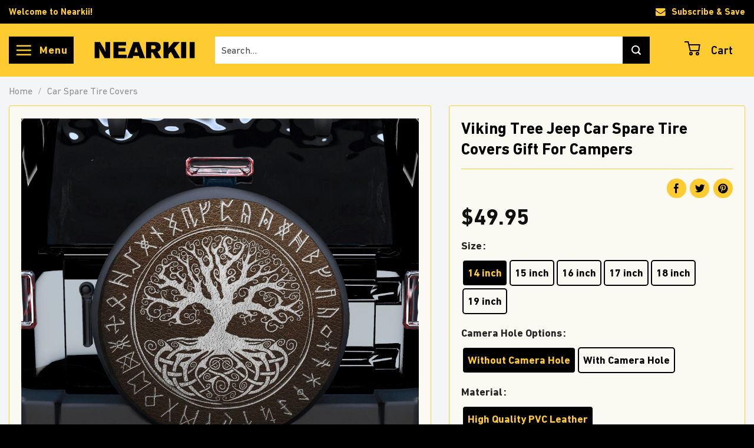

--- FILE ---
content_type: text/html; charset=UTF-8
request_url: https://nearkii.net/products/viking-tree-jeep-car-spare-tire-covers-gift-for-campers/
body_size: 40099
content:
<!DOCTYPE html>
<html lang="en-US" prefix="og: https://ogp.me/ns#" class="loading-site no-js">
<head>
	<meta charset="UTF-8" />
	<link rel="profile" href="https://gmpg.org/xfn/11" />
	<link rel="pingback" href="https://nearkii.net/xmlrpc.php" />

	<script>(function(html){html.className = html.className.replace(/\bno-js\b/,'js')})(document.documentElement);</script>
	<style>img:is([sizes="auto" i], [sizes^="auto," i]) { contain-intrinsic-size: 3000px 1500px }</style>
	<meta name="viewport" content="width=device-width, initial-scale=1" /><!-- Start of Judge.me Core -->
<script data-cfasync='false' class='jdgm-settings-script'>window.jdgmSettings={"pagination":5,"disable_web_reviews":false,"badge_no_review_text":"No reviews","badge_n_reviews_text":"{{ n }} review/reviews","hide_badge_preview_if_no_reviews":true,"badge_hide_text":false,"enforce_center_preview_badge":false,"widget_title":"Customer Reviews","widget_open_form_text":"Write a review","widget_close_form_text":"Cancel review","widget_refresh_page_text":"Refresh page","widget_summary_text":"Based on {{ number_of_reviews }} review/reviews","widget_no_review_text":"Be the first to write a review","widget_name_field_text":"Name","widget_verified_name_field_text":"Verified Name (public)","widget_name_placeholder_text":"Enter your name (public)","widget_required_field_error_text":"This field is required.","widget_email_field_text":"Email","widget_verified_email_field_text":"Verified Email (private, can not be edited)","widget_email_placeholder_text":"Enter your email (private)","widget_email_field_error_text":"Please enter a valid email address.","widget_rating_field_text":"Rating","widget_review_title_field_text":"Review Title","widget_review_title_placeholder_text":"Give your review a title","widget_review_body_field_text":"Review","widget_review_body_placeholder_text":"Write your comments here","widget_pictures_field_text":"Picture/Video (optional)","widget_submit_review_text":"Submit Review","widget_submit_verified_review_text":"Submit Verified Review","widget_submit_success_msg_with_auto_publish":"Thank you! Please refresh the page in a few moments to see your review. You can remove or edit your review by logging into \u003ca href='https://judge.me/login' target='_blank' rel='nofollow noopener'\u003eJudge.me\u003c/a\u003e","widget_submit_success_msg_no_auto_publish":"Thank you! Your review will be published as soon as it is approved by the shop admin. You can remove or edit your review by logging into \u003ca href='https://judge.me/login' target='_blank' rel='nofollow noopener'\u003eJudge.me\u003c/a\u003e","widget_show_default_reviews_out_of_total_text":"Showing {{ n_reviews_shown }} out of {{ n_reviews }} reviews.","widget_show_all_link_text":"Show all","widget_show_less_link_text":"Show less","widget_author_said_text":"{{ reviewer_name }} said:","widget_days_text":"{{ n }} days ago","widget_weeks_text":"{{ n }} week/weeks ago","widget_months_text":"{{ n }} month/months ago","widget_years_text":"{{ n }} year/years ago","widget_yesterday_text":"Yesterday","widget_today_text":"Today","widget_replied_text":"\u003e\u003e {{ shop_name }} replied:","widget_read_more_text":"Read more","widget_rating_filter_see_all_text":"See all reviews","widget_sorting_most_recent_text":"Most Recent","widget_sorting_highest_rating_text":"Highest Rating","widget_sorting_lowest_rating_text":"Lowest Rating","widget_sorting_with_pictures_text":"Only Pictures","widget_sorting_most_helpful_text":"Most Helpful","widget_open_question_form_text":"Ask a question","widget_reviews_subtab_text":"Reviews","widget_questions_subtab_text":"Questions","widget_question_label_text":"Question","widget_answer_label_text":"Answer","widget_question_placeholder_text":"Write your question here","widget_submit_question_text":"Submit Question","widget_question_submit_success_text":"Thank you for your question! We will notify you once it gets answered.","verified_badge_text":"Verified","verified_badge_placement":"left-of-reviewer-name","widget_hide_border":false,"widget_social_share":false,"widget_thumb":false,"widget_review_location_show":false,"widget_location_format":"country_iso_code","all_reviews_include_out_of_store_products":true,"all_reviews_out_of_store_text":"(out of store)","all_reviews_product_name_prefix_text":"about","enable_review_pictures":true,"enable_question_anwser":false,"widget_product_reviews_subtab_text":"Product Reviews","widget_shop_reviews_subtab_text":"Shop Reviews","widget_sorting_pictures_first_text":"Pictures First","floating_tab_button_name":"★ Judge.me Reviews","floating_tab_title":"Let customers speak for us","floating_tab_url":"https://nearkii.net/pages/reviews","all_reviews_text_badge_text":"Customers rate us {{ shop.metafields.judgeme.all_reviews_rating | round: 1 }}/5 based on {{ shop.metafields.judgeme.all_reviews_count }} reviews.","all_reviews_text_badge_url":"https://nearkii.net/pages/reviews","featured_carousel_title":"Let customers speak for us","featured_carousel_count_text":"from {{ n }} reviews","featured_carousel_url":"https://nearkii.net/pages/reviews","featured_carousel_show_images":false,"featured_carousel_height":260,"featured_carousel_width":100,"featured_carousel_arrow_color":"#000000","verified_count_badge_url":"https://nearkii.net/pages/reviews","picture_reminder_submit_button":"Upload Pictures","widget_sorting_videos_first_text":"Videos First","widget_review_pending_text":"Pending","remove_microdata_snippet":false,"preview_badge_no_question_text":"No questions","preview_badge_n_question_text":"{{ number_of_questions }} question/questions","widget_search_bar_placeholder":"Search reviews","widget_sorting_verified_only_text":"Verified only","all_reviews_page_load_more_text":"Load More Reviews","widget_public_name_text":"displayed publicly like","default_reviewer_name_has_non_latin":true,"widget_reviewer_anonymous":"Anonymous","medals_widget_title":"Judge.me Review Medals","widget_invalid_yt_video_url_error_text":"Not a YouTube video URL","widget_ugc_title":"Made by us, Shared by you","widget_ugc_subtitle":"Tag us to see your picture featured in our page","widget_ugc_primary_button_text":"Buy Now","widget_ugc_secondary_button_text":"Load More","widget_ugc_reviews_button_text":"View Reviews","widget_summary_average_rating_text":"{{ average_rating }} out of 5","widget_media_grid_title":"Customer photos \u0026 videos","widget_media_grid_see_more_text":"See more","widget_verified_by_judgeme_text":"Verified by Judge.me","widget_verified_by_judgeme_text_in_store_medals":"Verified by Judge.me","widget_media_field_exceed_quantity_message":"Sorry, we can only accept {{ max_media }} for one review.","widget_media_field_exceed_limit_message":"{{ file_name }} is too large, please select a {{ media_type }} less than {{ size_limit }}MB.","widget_review_submitted_text":"Review Submitted!","widget_question_submitted_text":"Question Submitted!","widget_close_form_text_question":"Cancel","widget_write_your_answer_here_text":"Write your answer here","widget_show_collected_by_judgeme":false,"widget_collected_by_judgeme_text":"collected by Judge.me","widget_load_more_text":"Load More","widget_full_review_text":"Full Review","widget_read_more_reviews_text":"Read More Reviews","widget_read_questions_text":"Read Questions","widget_questions_and_answers_text":"Questions \u0026 Answers","widget_verified_by_text":"Verified by","widget_number_of_reviews_text":"{{ number_of_reviews }} reviews","platform":"woocommerce","branding_url":"https://judge.me/reviews","branding_text":"Powered by Judge.me","locale":"en","reply_name":"Nearkii","widget_version":"2.1","footer":true,"autopublish":true,"review_dates":true,"enable_custom_form":false};</script> <style class='jdgm-settings-style'>.jdgm-xx{left:0}.jdgm-prev-badge[data-average-rating='0.00']{display:none !important}.jdgm-author-all-initials{display:none !important}.jdgm-author-last-initial{display:none !important}.jdgm-rev-widg__title{visibility:hidden}.jdgm-rev-widg__summary-text{visibility:hidden}.jdgm-prev-badge__text{visibility:hidden}.jdgm-rev__replier:before{content:'nearkii.net'}.jdgm-rev__prod-link-prefix:before{content:'about'}.jdgm-rev__out-of-store-text:before{content:'(out of store)'}@media only screen and (min-width: 768px){.jdgm-rev__pics .jdgm-rev_all-rev-page-picture-separator,.jdgm-rev__pics .jdgm-rev__product-picture{display:none}}@media only screen and (max-width: 768px){.jdgm-rev__pics .jdgm-rev_all-rev-page-picture-separator,.jdgm-rev__pics .jdgm-rev__product-picture{display:none}}
</style><style class='jdgm-miracle-styles'>
  @-webkit-keyframes jdgm-spin{0%{-webkit-transform:rotate(0deg);-ms-transform:rotate(0deg);transform:rotate(0deg)}100%{-webkit-transform:rotate(359deg);-ms-transform:rotate(359deg);transform:rotate(359deg)}}@keyframes jdgm-spin{0%{-webkit-transform:rotate(0deg);-ms-transform:rotate(0deg);transform:rotate(0deg)}100%{-webkit-transform:rotate(359deg);-ms-transform:rotate(359deg);transform:rotate(359deg)}}@font-face{font-family:'JudgemeStar';src:url("[data-uri]") format("woff");font-weight:normal;font-style:normal}.jdgm-star{font-family:'JudgemeStar';display:inline !important;text-decoration:none !important;padding:0 4px 0 0 !important;margin:0 !important;font-weight:bold;opacity:1;-webkit-font-smoothing:antialiased;-moz-osx-font-smoothing:grayscale}.jdgm-star:hover{opacity:1}.jdgm-star:last-of-type{padding:0 !important}.jdgm-star.jdgm--on:before{content:"\e000"}.jdgm-star.jdgm--off:before{content:"\e001"}.jdgm-star.jdgm--half:before{content:"\e002"}.jdgm-widget *{margin:0;line-height:1.4;-webkit-box-sizing:border-box;-moz-box-sizing:border-box;box-sizing:border-box;-webkit-overflow-scrolling:touch}.jdgm-hidden{display:none !important;visibility:hidden !important}.jdgm-temp-hidden{display:none}.jdgm-spinner{width:40px;height:40px;margin:auto;border-radius:50%;border-top:2px solid #eee;border-right:2px solid #eee;border-bottom:2px solid #eee;border-left:2px solid #ccc;-webkit-animation:jdgm-spin 0.8s infinite linear;animation:jdgm-spin 0.8s infinite linear}.jdgm-prev-badge{display:block !important}

</style>

<script data-cfasync='false' class='jdgm-script'>
!function(e){window.jdgm=window.jdgm||{},jdgm.CDN_HOST="https://cdn.judge.me/",
jdgm.docReady=function(d){(e.attachEvent?"complete"===e.readyState:"loading"!==e.readyState)?
setTimeout(d,0):e.addEventListener("DOMContentLoaded",d)},jdgm.loadCSS=function(d,t,o,a){
!o&&jdgm.loadCSS.requestedUrls.indexOf(d)>=0||(jdgm.loadCSS.requestedUrls.push(d),
(a=e.createElement("link")).rel="stylesheet",a.class="jdgm-stylesheet",a.media="nope!",
a.href=d,a.onload=function(){this.media="all",t&&setTimeout(t)},e.body.appendChild(a))},
jdgm.loadCSS.requestedUrls=[],jdgm.docReady(function(){(window.jdgmLoadCSS||e.querySelectorAll(
".jdgm-widget, .jdgm-all-reviews-page").length>0)&&(jdgmSettings.widget_load_with_code_splitting?
parseFloat(jdgmSettings.widget_version)>=3?jdgm.loadCSS(jdgm.CDN_HOST+"widget_v3/base.css"):
jdgm.loadCSS(jdgm.CDN_HOST+"widget/base.css"):jdgm.loadCSS(jdgm.CDN_HOST+"shopify_v2.css"))})}(document);
</script>
<script data-minify="1" async data-cfasync="false" type="text/javascript" src="https://nearkii.net/wp-content/cache/min/1/loader.js?ver=1766211309"></script>
<noscript><link data-minify="1" rel="stylesheet" type="text/css" media="all" href="https://nearkii.net/wp-content/cache/min/1/shopify_v2.css?ver=1766211309"></noscript>
<!-- End of Judge.me Core -->

<!-- Search Engine Optimization by Rank Math - https://rankmath.com/ -->
<title>Viking Tree Jeep Car Spare Tire Covers Gift For Campers - Nearkii</title>
<meta name="description" content="Camping, Gifts For Campers, Campers Tire cover, Go Wild, Car Accessories, Spare Tire Covers, Gift For Campers, Mountain"/>
<meta name="robots" content="follow, index, max-snippet:-1, max-video-preview:-1, max-image-preview:large"/>
<link rel="canonical" href="https://nearkii.net/products/viking-tree-jeep-car-spare-tire-covers-gift-for-campers/" />
<meta property="og:locale" content="en_US" />
<meta property="og:type" content="product" />
<meta property="og:title" content="Viking Tree Jeep Car Spare Tire Covers Gift For Campers - Nearkii" />
<meta property="og:description" content="Camping, Gifts For Campers, Campers Tire cover, Go Wild, Car Accessories, Spare Tire Covers, Gift For Campers, Mountain" />
<meta property="og:url" content="https://nearkii.net/products/viking-tree-jeep-car-spare-tire-covers-gift-for-campers/" />
<meta property="og:site_name" content="Nearkii" />
<meta property="og:updated_time" content="2022-12-28T18:28:48-08:00" />
<meta property="og:image" content="https://cdn.nearkii.net/wp-content/uploads/2022/12/vikingtreesparetirecoversmockup2.jpg" />
<meta property="og:image:secure_url" content="https://cdn.nearkii.net/wp-content/uploads/2022/12/vikingtreesparetirecoversmockup2.jpg" />
<meta property="og:image:width" content="1000" />
<meta property="og:image:height" content="1000" />
<meta property="og:image:alt" content="Viking Tree Jeep Car Spare Tire Covers Gift For Campers Nearkii" />
<meta property="og:image:type" content="image/jpeg" />
<meta property="product:availability" content="instock" />
<meta name="twitter:card" content="summary_large_image" />
<meta name="twitter:title" content="Viking Tree Jeep Car Spare Tire Covers Gift For Campers - Nearkii" />
<meta name="twitter:description" content="Camping, Gifts For Campers, Campers Tire cover, Go Wild, Car Accessories, Spare Tire Covers, Gift For Campers, Mountain" />
<meta name="twitter:site" content="@nearkiishop" />
<meta name="twitter:creator" content="@nearkiishop" />
<meta name="twitter:image" content="https://cdn.nearkii.net/wp-content/uploads/2022/12/vikingtreesparetirecoversmockup2.jpg" />
<meta name="twitter:label1" content="Price" />
<meta name="twitter:data1" content="&#036;49.95 - &#036;59.95" />
<meta name="twitter:label2" content="Availability" />
<meta name="twitter:data2" content="In stock" />
<script type="application/ld+json" class="rank-math-schema">{"@context":"https://schema.org","@graph":[{"@type":"Organization","@id":"https://nearkii.net/#organization","name":"Nearkii","url":"https://nearkii.net","sameAs":["https://www.facebook.com/Nearkiishop","https://twitter.com/nearkiishop"],"email":"support@nearkii.com","logo":{"@type":"ImageObject","@id":"https://nearkii.net/#logo","url":"https://cdn.nearkii.net/wp-content/uploads/2022/01/logo.png","contentUrl":"https://cdn.nearkii.net/wp-content/uploads/2022/01/logo.png","caption":"Nearkii","inLanguage":"en-US","width":"340","height":"75"}},{"@type":"WebSite","@id":"https://nearkii.net/#website","url":"https://nearkii.net","name":"Nearkii","publisher":{"@id":"https://nearkii.net/#organization"},"inLanguage":"en-US"},{"@type":"ImageObject","@id":"https://cdn.nearkii.net/wp-content/uploads/2022/12/vikingtreesparetirecoversmockup2.jpg","url":"https://cdn.nearkii.net/wp-content/uploads/2022/12/vikingtreesparetirecoversmockup2.jpg","width":"1000","height":"1000","caption":"Viking Tree Jeep Car Spare Tire Covers Gift For Campers Nearkii","inLanguage":"en-US"},{"@type":"BreadcrumbList","@id":"https://nearkii.net/products/viking-tree-jeep-car-spare-tire-covers-gift-for-campers/#breadcrumb","itemListElement":[{"@type":"ListItem","position":"1","item":{"@id":"https://nearkii.net","name":"Home"}},{"@type":"ListItem","position":"2","item":{"@id":"https://nearkii.net/products/viking-tree-jeep-car-spare-tire-covers-gift-for-campers/","name":"Viking Tree Jeep Car Spare Tire Covers Gift For Campers"}}]},{"@type":"ItemPage","@id":"https://nearkii.net/products/viking-tree-jeep-car-spare-tire-covers-gift-for-campers/#webpage","url":"https://nearkii.net/products/viking-tree-jeep-car-spare-tire-covers-gift-for-campers/","name":"Viking Tree Jeep Car Spare Tire Covers Gift For Campers - Nearkii","datePublished":"2022-12-28T18:27:42-08:00","dateModified":"2022-12-28T18:28:48-08:00","isPartOf":{"@id":"https://nearkii.net/#website"},"primaryImageOfPage":{"@id":"https://cdn.nearkii.net/wp-content/uploads/2022/12/vikingtreesparetirecoversmockup2.jpg"},"inLanguage":"en-US","breadcrumb":{"@id":"https://nearkii.net/products/viking-tree-jeep-car-spare-tire-covers-gift-for-campers/#breadcrumb"}},{"@type":"Product","name":"Viking Tree Jeep Car Spare Tire Covers Gift For Campers - Nearkii","description":"Camping, Gifts For Campers, Campers Tire cover, Go Wild, Car Accessories, Spare Tire Covers, Gift For Campers, Mountain","category":"2023 Jeep Wrangler Spare Tire Cover","mainEntityOfPage":{"@id":"https://nearkii.net/products/viking-tree-jeep-car-spare-tire-covers-gift-for-campers/#webpage"},"offers":{"@type":"AggregateOffer","lowPrice":"49.95","highPrice":"59.95","offerCount":"12","priceCurrency":"USD","availability":"http://schema.org/InStock","seller":{"@type":"Organization","@id":"https://nearkii.net/","name":"Nearkii","url":"https://nearkii.net","logo":"https://cdn.nearkii.net/wp-content/uploads/2022/01/logo.png"},"url":"https://nearkii.net/products/viking-tree-jeep-car-spare-tire-covers-gift-for-campers/"},"@id":"https://nearkii.net/products/viking-tree-jeep-car-spare-tire-covers-gift-for-campers/#richSnippet","image":{"@id":"https://cdn.nearkii.net/wp-content/uploads/2022/12/vikingtreesparetirecoversmockup2.jpg"}}]}</script>
<!-- /Rank Math WordPress SEO plugin -->

<link rel='dns-prefetch' href='//static.klaviyo.com' />
<link rel='dns-prefetch' href='//nearkii.net' />
<link rel='dns-prefetch' href='//www.googletagmanager.com' />
<link rel='dns-prefetch' href='//cdnjs.cloudflare.com' />
<link rel='dns-prefetch' href='//cdn.nearkii.net' />
<link href='https://cdn.nearkii.net' rel='preconnect' />
<link rel='prefetch' href='https://cdn.nearkii.net/wp-content/themes/flatsome/assets/js/flatsome.js?ver=be4456ec53c49e21f6f3' />
<link rel='prefetch' href='https://cdn.nearkii.net/wp-content/themes/flatsome/assets/js/chunk.slider.js?ver=3.18.2' />
<link rel='prefetch' href='https://cdn.nearkii.net/wp-content/themes/flatsome/assets/js/chunk.popups.js?ver=3.18.2' />
<link rel='prefetch' href='https://cdn.nearkii.net/wp-content/themes/flatsome/assets/js/chunk.tooltips.js?ver=3.18.2' />
<link rel='prefetch' href='https://cdn.nearkii.net/wp-content/themes/flatsome/assets/js/woocommerce.js?ver=8e1d1e4735a78026b37a' />
<link rel="alternate" type="application/rss+xml" title="Nearkii &raquo; Feed" href="https://nearkii.net/feed/" />
<link rel="alternate" type="application/rss+xml" title="Nearkii &raquo; Comments Feed" href="https://nearkii.net/comments/feed/" />
<link rel="alternate" type="application/rss+xml" title="Nearkii &raquo; Viking Tree Jeep Car Spare Tire Covers Gift For Campers Comments Feed" href="https://nearkii.net/products/viking-tree-jeep-car-spare-tire-covers-gift-for-campers/feed/" />
		<!-- This site uses the Google Analytics by MonsterInsights plugin v8.22.0 - Using Analytics tracking - https://www.monsterinsights.com/ -->
							<script src="//www.googletagmanager.com/gtag/js?id=G-2T11Z44XVX"  data-cfasync="false" data-wpfc-render="false" type="text/javascript" async></script>
			<script data-cfasync="false" data-wpfc-render="false" type="text/javascript">
				var mi_version = '8.22.0';
				var mi_track_user = true;
				var mi_no_track_reason = '';
				
								var disableStrs = [
										'ga-disable-G-2T11Z44XVX',
									];

				/* Function to detect opted out users */
				function __gtagTrackerIsOptedOut() {
					for (var index = 0; index < disableStrs.length; index++) {
						if (document.cookie.indexOf(disableStrs[index] + '=true') > -1) {
							return true;
						}
					}

					return false;
				}

				/* Disable tracking if the opt-out cookie exists. */
				if (__gtagTrackerIsOptedOut()) {
					for (var index = 0; index < disableStrs.length; index++) {
						window[disableStrs[index]] = true;
					}
				}

				/* Opt-out function */
				function __gtagTrackerOptout() {
					for (var index = 0; index < disableStrs.length; index++) {
						document.cookie = disableStrs[index] + '=true; expires=Thu, 31 Dec 2099 23:59:59 UTC; path=/';
						window[disableStrs[index]] = true;
					}
				}

				if ('undefined' === typeof gaOptout) {
					function gaOptout() {
						__gtagTrackerOptout();
					}
				}
								window.dataLayer = window.dataLayer || [];

				window.MonsterInsightsDualTracker = {
					helpers: {},
					trackers: {},
				};
				if (mi_track_user) {
					function __gtagDataLayer() {
						dataLayer.push(arguments);
					}

					function __gtagTracker(type, name, parameters) {
						if (!parameters) {
							parameters = {};
						}

						if (parameters.send_to) {
							__gtagDataLayer.apply(null, arguments);
							return;
						}

						if (type === 'event') {
														parameters.send_to = monsterinsights_frontend.v4_id;
							var hookName = name;
							if (typeof parameters['event_category'] !== 'undefined') {
								hookName = parameters['event_category'] + ':' + name;
							}

							if (typeof MonsterInsightsDualTracker.trackers[hookName] !== 'undefined') {
								MonsterInsightsDualTracker.trackers[hookName](parameters);
							} else {
								__gtagDataLayer('event', name, parameters);
							}
							
						} else {
							__gtagDataLayer.apply(null, arguments);
						}
					}

					__gtagTracker('js', new Date());
					__gtagTracker('set', {
						'developer_id.dZGIzZG': true,
											});
										__gtagTracker('config', 'G-2T11Z44XVX', {"forceSSL":"true","link_attribution":"true"} );
															window.gtag = __gtagTracker;										(function () {
						/* https://developers.google.com/analytics/devguides/collection/analyticsjs/ */
						/* ga and __gaTracker compatibility shim. */
						var noopfn = function () {
							return null;
						};
						var newtracker = function () {
							return new Tracker();
						};
						var Tracker = function () {
							return null;
						};
						var p = Tracker.prototype;
						p.get = noopfn;
						p.set = noopfn;
						p.send = function () {
							var args = Array.prototype.slice.call(arguments);
							args.unshift('send');
							__gaTracker.apply(null, args);
						};
						var __gaTracker = function () {
							var len = arguments.length;
							if (len === 0) {
								return;
							}
							var f = arguments[len - 1];
							if (typeof f !== 'object' || f === null || typeof f.hitCallback !== 'function') {
								if ('send' === arguments[0]) {
									var hitConverted, hitObject = false, action;
									if ('event' === arguments[1]) {
										if ('undefined' !== typeof arguments[3]) {
											hitObject = {
												'eventAction': arguments[3],
												'eventCategory': arguments[2],
												'eventLabel': arguments[4],
												'value': arguments[5] ? arguments[5] : 1,
											}
										}
									}
									if ('pageview' === arguments[1]) {
										if ('undefined' !== typeof arguments[2]) {
											hitObject = {
												'eventAction': 'page_view',
												'page_path': arguments[2],
											}
										}
									}
									if (typeof arguments[2] === 'object') {
										hitObject = arguments[2];
									}
									if (typeof arguments[5] === 'object') {
										Object.assign(hitObject, arguments[5]);
									}
									if ('undefined' !== typeof arguments[1].hitType) {
										hitObject = arguments[1];
										if ('pageview' === hitObject.hitType) {
											hitObject.eventAction = 'page_view';
										}
									}
									if (hitObject) {
										action = 'timing' === arguments[1].hitType ? 'timing_complete' : hitObject.eventAction;
										hitConverted = mapArgs(hitObject);
										__gtagTracker('event', action, hitConverted);
									}
								}
								return;
							}

							function mapArgs(args) {
								var arg, hit = {};
								var gaMap = {
									'eventCategory': 'event_category',
									'eventAction': 'event_action',
									'eventLabel': 'event_label',
									'eventValue': 'event_value',
									'nonInteraction': 'non_interaction',
									'timingCategory': 'event_category',
									'timingVar': 'name',
									'timingValue': 'value',
									'timingLabel': 'event_label',
									'page': 'page_path',
									'location': 'page_location',
									'title': 'page_title',
									'referrer' : 'page_referrer',
								};
								for (arg in args) {
																		if (!(!args.hasOwnProperty(arg) || !gaMap.hasOwnProperty(arg))) {
										hit[gaMap[arg]] = args[arg];
									} else {
										hit[arg] = args[arg];
									}
								}
								return hit;
							}

							try {
								f.hitCallback();
							} catch (ex) {
							}
						};
						__gaTracker.create = newtracker;
						__gaTracker.getByName = newtracker;
						__gaTracker.getAll = function () {
							return [];
						};
						__gaTracker.remove = noopfn;
						__gaTracker.loaded = true;
						window['__gaTracker'] = __gaTracker;
					})();
									} else {
										console.log("");
					(function () {
						function __gtagTracker() {
							return null;
						}

						window['__gtagTracker'] = __gtagTracker;
						window['gtag'] = __gtagTracker;
					})();
									}
			</script>
				<!-- / Google Analytics by MonsterInsights -->
		<script type="text/javascript">
/* <![CDATA[ */
window._wpemojiSettings = {"baseUrl":"https:\/\/s.w.org\/images\/core\/emoji\/16.0.1\/72x72\/","ext":".png","svgUrl":"https:\/\/s.w.org\/images\/core\/emoji\/16.0.1\/svg\/","svgExt":".svg","source":{"concatemoji":"https:\/\/cdn.nearkii.net\/wp-includes\/js\/wp-emoji-release.min.js?ver=6.8.3"}};
/*! This file is auto-generated */
!function(s,n){var o,i,e;function c(e){try{var t={supportTests:e,timestamp:(new Date).valueOf()};sessionStorage.setItem(o,JSON.stringify(t))}catch(e){}}function p(e,t,n){e.clearRect(0,0,e.canvas.width,e.canvas.height),e.fillText(t,0,0);var t=new Uint32Array(e.getImageData(0,0,e.canvas.width,e.canvas.height).data),a=(e.clearRect(0,0,e.canvas.width,e.canvas.height),e.fillText(n,0,0),new Uint32Array(e.getImageData(0,0,e.canvas.width,e.canvas.height).data));return t.every(function(e,t){return e===a[t]})}function u(e,t){e.clearRect(0,0,e.canvas.width,e.canvas.height),e.fillText(t,0,0);for(var n=e.getImageData(16,16,1,1),a=0;a<n.data.length;a++)if(0!==n.data[a])return!1;return!0}function f(e,t,n,a){switch(t){case"flag":return n(e,"\ud83c\udff3\ufe0f\u200d\u26a7\ufe0f","\ud83c\udff3\ufe0f\u200b\u26a7\ufe0f")?!1:!n(e,"\ud83c\udde8\ud83c\uddf6","\ud83c\udde8\u200b\ud83c\uddf6")&&!n(e,"\ud83c\udff4\udb40\udc67\udb40\udc62\udb40\udc65\udb40\udc6e\udb40\udc67\udb40\udc7f","\ud83c\udff4\u200b\udb40\udc67\u200b\udb40\udc62\u200b\udb40\udc65\u200b\udb40\udc6e\u200b\udb40\udc67\u200b\udb40\udc7f");case"emoji":return!a(e,"\ud83e\udedf")}return!1}function g(e,t,n,a){var r="undefined"!=typeof WorkerGlobalScope&&self instanceof WorkerGlobalScope?new OffscreenCanvas(300,150):s.createElement("canvas"),o=r.getContext("2d",{willReadFrequently:!0}),i=(o.textBaseline="top",o.font="600 32px Arial",{});return e.forEach(function(e){i[e]=t(o,e,n,a)}),i}function t(e){var t=s.createElement("script");t.src=e,t.defer=!0,s.head.appendChild(t)}"undefined"!=typeof Promise&&(o="wpEmojiSettingsSupports",i=["flag","emoji"],n.supports={everything:!0,everythingExceptFlag:!0},e=new Promise(function(e){s.addEventListener("DOMContentLoaded",e,{once:!0})}),new Promise(function(t){var n=function(){try{var e=JSON.parse(sessionStorage.getItem(o));if("object"==typeof e&&"number"==typeof e.timestamp&&(new Date).valueOf()<e.timestamp+604800&&"object"==typeof e.supportTests)return e.supportTests}catch(e){}return null}();if(!n){if("undefined"!=typeof Worker&&"undefined"!=typeof OffscreenCanvas&&"undefined"!=typeof URL&&URL.createObjectURL&&"undefined"!=typeof Blob)try{var e="postMessage("+g.toString()+"("+[JSON.stringify(i),f.toString(),p.toString(),u.toString()].join(",")+"));",a=new Blob([e],{type:"text/javascript"}),r=new Worker(URL.createObjectURL(a),{name:"wpTestEmojiSupports"});return void(r.onmessage=function(e){c(n=e.data),r.terminate(),t(n)})}catch(e){}c(n=g(i,f,p,u))}t(n)}).then(function(e){for(var t in e)n.supports[t]=e[t],n.supports.everything=n.supports.everything&&n.supports[t],"flag"!==t&&(n.supports.everythingExceptFlag=n.supports.everythingExceptFlag&&n.supports[t]);n.supports.everythingExceptFlag=n.supports.everythingExceptFlag&&!n.supports.flag,n.DOMReady=!1,n.readyCallback=function(){n.DOMReady=!0}}).then(function(){return e}).then(function(){var e;n.supports.everything||(n.readyCallback(),(e=n.source||{}).concatemoji?t(e.concatemoji):e.wpemoji&&e.twemoji&&(t(e.twemoji),t(e.wpemoji)))}))}((window,document),window._wpemojiSettings);
/* ]]> */
</script>
<style id='wp-emoji-styles-inline-css' type='text/css'>

	img.wp-smiley, img.emoji {
		display: inline !important;
		border: none !important;
		box-shadow: none !important;
		height: 1em !important;
		width: 1em !important;
		margin: 0 0.07em !important;
		vertical-align: -0.1em !important;
		background: none !important;
		padding: 0 !important;
	}
</style>
<style id='wp-block-library-inline-css' type='text/css'>
:root{--wp-admin-theme-color:#007cba;--wp-admin-theme-color--rgb:0,124,186;--wp-admin-theme-color-darker-10:#006ba1;--wp-admin-theme-color-darker-10--rgb:0,107,161;--wp-admin-theme-color-darker-20:#005a87;--wp-admin-theme-color-darker-20--rgb:0,90,135;--wp-admin-border-width-focus:2px;--wp-block-synced-color:#7a00df;--wp-block-synced-color--rgb:122,0,223;--wp-bound-block-color:var(--wp-block-synced-color)}@media (min-resolution:192dpi){:root{--wp-admin-border-width-focus:1.5px}}.wp-element-button{cursor:pointer}:root{--wp--preset--font-size--normal:16px;--wp--preset--font-size--huge:42px}:root .has-very-light-gray-background-color{background-color:#eee}:root .has-very-dark-gray-background-color{background-color:#313131}:root .has-very-light-gray-color{color:#eee}:root .has-very-dark-gray-color{color:#313131}:root .has-vivid-green-cyan-to-vivid-cyan-blue-gradient-background{background:linear-gradient(135deg,#00d084,#0693e3)}:root .has-purple-crush-gradient-background{background:linear-gradient(135deg,#34e2e4,#4721fb 50%,#ab1dfe)}:root .has-hazy-dawn-gradient-background{background:linear-gradient(135deg,#faaca8,#dad0ec)}:root .has-subdued-olive-gradient-background{background:linear-gradient(135deg,#fafae1,#67a671)}:root .has-atomic-cream-gradient-background{background:linear-gradient(135deg,#fdd79a,#004a59)}:root .has-nightshade-gradient-background{background:linear-gradient(135deg,#330968,#31cdcf)}:root .has-midnight-gradient-background{background:linear-gradient(135deg,#020381,#2874fc)}.has-regular-font-size{font-size:1em}.has-larger-font-size{font-size:2.625em}.has-normal-font-size{font-size:var(--wp--preset--font-size--normal)}.has-huge-font-size{font-size:var(--wp--preset--font-size--huge)}.has-text-align-center{text-align:center}.has-text-align-left{text-align:left}.has-text-align-right{text-align:right}#end-resizable-editor-section{display:none}.aligncenter{clear:both}.items-justified-left{justify-content:flex-start}.items-justified-center{justify-content:center}.items-justified-right{justify-content:flex-end}.items-justified-space-between{justify-content:space-between}.screen-reader-text{border:0;clip-path:inset(50%);height:1px;margin:-1px;overflow:hidden;padding:0;position:absolute;width:1px;word-wrap:normal!important}.screen-reader-text:focus{background-color:#ddd;clip-path:none;color:#444;display:block;font-size:1em;height:auto;left:5px;line-height:normal;padding:15px 23px 14px;text-decoration:none;top:5px;width:auto;z-index:100000}html :where(.has-border-color){border-style:solid}html :where([style*=border-top-color]){border-top-style:solid}html :where([style*=border-right-color]){border-right-style:solid}html :where([style*=border-bottom-color]){border-bottom-style:solid}html :where([style*=border-left-color]){border-left-style:solid}html :where([style*=border-width]){border-style:solid}html :where([style*=border-top-width]){border-top-style:solid}html :where([style*=border-right-width]){border-right-style:solid}html :where([style*=border-bottom-width]){border-bottom-style:solid}html :where([style*=border-left-width]){border-left-style:solid}html :where(img[class*=wp-image-]){height:auto;max-width:100%}:where(figure){margin:0 0 1em}html :where(.is-position-sticky){--wp-admin--admin-bar--position-offset:var(--wp-admin--admin-bar--height,0px)}@media screen and (max-width:600px){html :where(.is-position-sticky){--wp-admin--admin-bar--position-offset:0px}}
</style>
<link data-minify="1" rel='stylesheet' id='contact-form-7-css' href='https://nearkii.net/wp-content/cache/min/1/wp-content/plugins/contact-form-7/includes/css/styles.css?ver=1766211309' type='text/css' media='all' />
<link rel='stylesheet' id='photoswipe-css' href='https://nearkii.net/wp-content/plugins/woocommerce/assets/css/photoswipe/photoswipe.min.css?ver=8.3.3' type='text/css' media='all' />
<link rel='stylesheet' id='photoswipe-default-skin-css' href='https://nearkii.net/wp-content/plugins/woocommerce/assets/css/photoswipe/default-skin/default-skin.min.css?ver=8.3.3' type='text/css' media='all' />
<style id='woocommerce-inline-inline-css' type='text/css'>
.woocommerce form .form-row .required { visibility: visible; }
</style>
<link rel='stylesheet' id='woo-variation-swatches-css' href='https://nearkii.net/wp-content/plugins/woo-variation-swatches/assets/css/frontend.min.css?ver=1700885785' type='text/css' media='all' />
<style id='woo-variation-swatches-inline-css' type='text/css'>
:root {
--wvs-tick:url("data:image/svg+xml;utf8,%3Csvg filter='drop-shadow(0px 0px 2px rgb(0 0 0 / .8))' xmlns='http://www.w3.org/2000/svg'  viewBox='0 0 30 30'%3E%3Cpath fill='none' stroke='%23ffffff' stroke-linecap='round' stroke-linejoin='round' stroke-width='4' d='M4 16L11 23 27 7'/%3E%3C/svg%3E");

--wvs-cross:url("data:image/svg+xml;utf8,%3Csvg filter='drop-shadow(0px 0px 5px rgb(255 255 255 / .6))' xmlns='http://www.w3.org/2000/svg' width='72px' height='72px' viewBox='0 0 24 24'%3E%3Cpath fill='none' stroke='%23ff0000' stroke-linecap='round' stroke-width='0.6' d='M5 5L19 19M19 5L5 19'/%3E%3C/svg%3E");
--wvs-single-product-item-width:40px;
--wvs-single-product-item-height:40px;
--wvs-single-product-item-font-size:16px}
</style>
<link data-minify="1" rel='stylesheet' id='wc-gateway-ppec-frontend-css' href='https://nearkii.net/wp-content/cache/min/1/wp-content/plugins/woocommerce-gateway-paypal-express-checkout/assets/css/wc-gateway-ppec-frontend.css?ver=1766211309' type='text/css' media='all' />
<link data-minify="1" rel='stylesheet' id='font-awesome-css' href='https://nearkii.net/wp-content/cache/min/1/ajax/libs/font-awesome/4.7.0/css/font-awesome.min.css?ver=1766211309' type='text/css' media='all' />
<link rel='stylesheet' id='flatsome-main-css' href='https://cdn.nearkii.net/wp-content/themes/flatsome/assets/css/flatsome.css?ver=3.18.2' type='text/css' media='all' />
<style id='flatsome-main-inline-css' type='text/css'>
@font-face {
				font-family: "fl-icons";
				font-display: block;
				src: url(https://cdn.nearkii.net/wp-content/themes/flatsome/assets/css/icons/fl-icons.eot?v=3.18.2);
				src:
					url(https://cdn.nearkii.net/wp-content/themes/flatsome/assets/css/icons/fl-icons.eot#iefix?v=3.18.2) format("embedded-opentype"),
					url(https://cdn.nearkii.net/wp-content/themes/flatsome/assets/css/icons/fl-icons.woff2?v=3.18.2) format("woff2"),
					url(https://cdn.nearkii.net/wp-content/themes/flatsome/assets/css/icons/fl-icons.ttf?v=3.18.2) format("truetype"),
					url(https://cdn.nearkii.net/wp-content/themes/flatsome/assets/css/icons/fl-icons.woff?v=3.18.2) format("woff"),
					url(https://cdn.nearkii.net/wp-content/themes/flatsome/assets/css/icons/fl-icons.svg?v=3.18.2#fl-icons) format("svg");
			}
</style>
<link rel='stylesheet' id='flatsome-shop-css' href='https://cdn.nearkii.net/wp-content/themes/flatsome/assets/css/flatsome-shop.css?ver=3.18.2' type='text/css' media='all' />
<link rel='stylesheet' id='flatsome-style-css' href='https://cdn.nearkii.net/wp-content/themes/flatsome-child/style.css?ver=1.2.85' type='text/css' media='all' />
<script type="text/javascript" src="https://nearkii.net/wp-content/plugins/google-analytics-for-wordpress/assets/js/frontend-gtag.min.js?ver=8.22.0" id="monsterinsights-frontend-script-js"></script>
<script data-cfasync="false" data-wpfc-render="false" type="text/javascript" id='monsterinsights-frontend-script-js-extra'>/* <![CDATA[ */
var monsterinsights_frontend = {"js_events_tracking":"true","download_extensions":"doc,pdf,ppt,zip,xls,docx,pptx,xlsx","inbound_paths":"[{\"path\":\"\\\/go\\\/\",\"label\":\"affiliate\"},{\"path\":\"\\\/recommend\\\/\",\"label\":\"affiliate\"}]","home_url":"https:\/\/nearkii.net","hash_tracking":"false","v4_id":"G-2T11Z44XVX"};/* ]]> */
</script>
<script type="text/javascript" src="https://cdn.nearkii.net/wp-includes/js/jquery/jquery.min.js?ver=3.7.1" id="jquery-core-js"></script>
<script type="text/javascript" src="https://cdn.nearkii.net/wp-includes/js/jquery/jquery-migrate.min.js?ver=3.4.1" id="jquery-migrate-js"></script>
<script type="text/javascript" src="https://nearkii.net/wp-content/plugins/woocommerce/assets/js/jquery-blockui/jquery.blockUI.min.js?ver=2.7.0-wc.8.3.3" id="jquery-blockui-js" data-wp-strategy="defer"></script>
<script type="text/javascript" id="wc-add-to-cart-js-extra">
/* <![CDATA[ */
var wc_add_to_cart_params = {"ajax_url":"\/wp-admin\/admin-ajax.php","wc_ajax_url":"\/?wc-ajax=%%endpoint%%","i18n_view_cart":"View cart","cart_url":"https:\/\/nearkii.net\/cart\/","is_cart":"","cart_redirect_after_add":"yes"};
/* ]]> */
</script>
<script type="text/javascript" src="https://nearkii.net/wp-content/plugins/woocommerce/assets/js/frontend/add-to-cart.min.js?ver=8.3.3" id="wc-add-to-cart-js" defer="defer" data-wp-strategy="defer"></script>
<script type="text/javascript" src="https://nearkii.net/wp-content/plugins/woocommerce/assets/js/photoswipe/photoswipe.min.js?ver=4.1.1-wc.8.3.3" id="photoswipe-js" defer="defer" data-wp-strategy="defer"></script>
<script type="text/javascript" src="https://nearkii.net/wp-content/plugins/woocommerce/assets/js/photoswipe/photoswipe-ui-default.min.js?ver=4.1.1-wc.8.3.3" id="photoswipe-ui-default-js" defer="defer" data-wp-strategy="defer"></script>
<script type="text/javascript" id="wc-single-product-js-extra">
/* <![CDATA[ */
var wc_single_product_params = {"i18n_required_rating_text":"Please select a rating","review_rating_required":"yes","flexslider":{"rtl":false,"animation":"slide","smoothHeight":true,"directionNav":false,"controlNav":"thumbnails","slideshow":false,"animationSpeed":500,"animationLoop":false,"allowOneSlide":false},"zoom_enabled":"","zoom_options":[],"photoswipe_enabled":"1","photoswipe_options":{"shareEl":false,"closeOnScroll":false,"history":false,"hideAnimationDuration":0,"showAnimationDuration":0},"flexslider_enabled":""};
/* ]]> */
</script>
<script type="text/javascript" src="https://nearkii.net/wp-content/plugins/woocommerce/assets/js/frontend/single-product.min.js?ver=8.3.3" id="wc-single-product-js" defer="defer" data-wp-strategy="defer"></script>
<script type="text/javascript" src="https://nearkii.net/wp-content/plugins/woocommerce/assets/js/js-cookie/js.cookie.min.js?ver=2.1.4-wc.8.3.3" id="js-cookie-js" data-wp-strategy="defer"></script>
<script type="text/javascript" src="https://cdn.nearkii.net/wp-content/themes/flatsome-child/assets/js/clipboard.min.js?ver=6.8.3" id="clipboard.min-js"></script>
<script type="text/javascript" src="https://cdn.nearkii.net/wp-content/themes/flatsome-child/assets/js/custom.js?ver=6.8.3" id="custom-js"></script>

<!-- Google tag (gtag.js) snippet added by Site Kit -->
<!-- Google Analytics snippet added by Site Kit -->
<script type="text/javascript" src="https://www.googletagmanager.com/gtag/js?id=G-2T11Z44XVX" id="google_gtagjs-js" async></script>
<script type="text/javascript" id="google_gtagjs-js-after">
/* <![CDATA[ */
window.dataLayer = window.dataLayer || [];function gtag(){dataLayer.push(arguments);}
gtag("set","linker",{"domains":["nearkii.net"]});
gtag("js", new Date());
gtag("set", "developer_id.dZTNiMT", true);
gtag("config", "G-2T11Z44XVX");
/* ]]> */
</script>
<link rel="https://api.w.org/" href="https://nearkii.net/wp-json/" /><link rel="alternate" title="JSON" type="application/json" href="https://nearkii.net/wp-json/wp/v2/product/212831" /><link rel="EditURI" type="application/rsd+xml" title="RSD" href="https://nearkii.net/xmlrpc.php?rsd" />
<meta name="generator" content="WordPress 6.8.3" />
<link rel='shortlink' href='https://nearkii.net/?p=212831' />
<link rel="alternate" title="oEmbed (JSON)" type="application/json+oembed" href="https://nearkii.net/wp-json/oembed/1.0/embed?url=https%3A%2F%2Fnearkii.net%2Fproducts%2Fviking-tree-jeep-car-spare-tire-covers-gift-for-campers%2F" />
<link rel="alternate" title="oEmbed (XML)" type="text/xml+oembed" href="https://nearkii.net/wp-json/oembed/1.0/embed?url=https%3A%2F%2Fnearkii.net%2Fproducts%2Fviking-tree-jeep-car-spare-tire-covers-gift-for-campers%2F&#038;format=xml" />
		<script type="text/javascript">
			//<![CDATA[
			var show_msg = '';
			if (show_msg !== '0') {
				var options = {view_src: "View Source is disabled!", inspect_elem: "Inspect Element is disabled!", right_click: "Right click is disabled!", copy_cut_paste_content: "Cut/Copy/Paste is disabled!", image_drop: "Image Drag-n-Drop is disabled!" }
			} else {
				var options = '';
			}

         	function nocontextmenu(e) { return false; }
         	document.oncontextmenu = nocontextmenu;
         	document.ondragstart = function() { return false;}

			document.onmousedown = function (event) {
				event = (event || window.event);
				if (event.keyCode === 123) {
					if (show_msg !== '0') {show_toast('inspect_elem');}
					return false;
				}
			}
			document.onkeydown = function (event) {
				event = (event || window.event);
				//alert(event.keyCode);   return false;
				if (event.keyCode === 123 ||
						event.ctrlKey && event.shiftKey && event.keyCode === 73 ||
						event.ctrlKey && event.shiftKey && event.keyCode === 75) {
					if (show_msg !== '0') {show_toast('inspect_elem');}
					return false;
				}
				if (event.ctrlKey && event.keyCode === 85) {
					if (show_msg !== '0') {show_toast('view_src');}
					return false;
				}
			}
			function addMultiEventListener(element, eventNames, listener) {
				var events = eventNames.split(' ');
				for (var i = 0, iLen = events.length; i < iLen; i++) {
					element.addEventListener(events[i], function (e) {
						e.preventDefault();
						if (show_msg !== '0') {
							show_toast(listener);
						}
					});
				}
			}
			addMultiEventListener(document, 'contextmenu', 'right_click');
			addMultiEventListener(document, 'cut copy paste print', 'copy_cut_paste_content');
			addMultiEventListener(document, 'drag drop', 'image_drop');
			function show_toast(text) {
				var x = document.getElementById("amm_drcfw_toast_msg");
				x.innerHTML = eval('options.' + text);
				x.className = "show";
				setTimeout(function () {
					x.className = x.className.replace("show", "")
				}, 3000);
			}
		//]]>
		</script>
		<style type="text/css">body * :not(input):not(textarea){user-select:none !important; -webkit-touch-callout: none !important;  -webkit-user-select: none !important; -moz-user-select:none !important; -khtml-user-select:none !important; -ms-user-select: none !important;}#amm_drcfw_toast_msg{visibility:hidden;min-width:250px;margin-left:-125px;background-color:#333;color:#fff;text-align:center;border-radius:2px;padding:16px;position:fixed;z-index:999;left:50%;bottom:30px;font-size:17px}#amm_drcfw_toast_msg.show{visibility:visible;-webkit-animation:fadein .5s,fadeout .5s 2.5s;animation:fadein .5s,fadeout .5s 2.5s}@-webkit-keyframes fadein{from{bottom:0;opacity:0}to{bottom:30px;opacity:1}}@keyframes fadein{from{bottom:0;opacity:0}to{bottom:30px;opacity:1}}@-webkit-keyframes fadeout{from{bottom:30px;opacity:1}to{bottom:0;opacity:0}}@keyframes fadeout{from{bottom:30px;opacity:1}to{bottom:0;opacity:0}}</style>
		<meta name="generator" content="Site Kit by Google 1.170.0" /><!-- Global site tag (gtag.js) -  Google Ads: 11065175887 -->
<script async src="https://www.googletagmanager.com/gtag/js?id=AW-11065175887"></script>
<script>
  window.dataLayer = window.dataLayer || [];
  function gtag(){dataLayer.push(arguments);}
  gtag('js', new Date());
  gtag('config', 'AW-11065175887');
</script>
<script>
  gtag('event', 'conversion', {
      'send_to': 'AW-11065175887/KNz_CMb-_okYEM_epJwp',
      'value': {{ total_price | money_without_currency | remove:',' }},
      'currency': 'USD',
      'transaction_id': '{{ order.order_number }}'
  });
</script>

<!-- Global site tag (gtag.js) - Google Analytics -->
<script async src="https://www.googletagmanager.com/gtag/js?id=G-2T11Z44XVX"></script>
<script>
  window.dataLayer = window.dataLayer || [];
  function gtag(){dataLayer.push(arguments);}
  gtag('js', new Date());

  gtag('config', 'G-2T11Z44XVX');
</script><meta name="generator" content="speculation-rules 1.3.1">
	<noscript><style>.woocommerce-product-gallery{ opacity: 1 !important; }</style></noscript>
	
<!-- Google Tag Manager snippet added by Site Kit -->
<script type="text/javascript">
/* <![CDATA[ */

			( function( w, d, s, l, i ) {
				w[l] = w[l] || [];
				w[l].push( {'gtm.start': new Date().getTime(), event: 'gtm.js'} );
				var f = d.getElementsByTagName( s )[0],
					j = d.createElement( s ), dl = l != 'dataLayer' ? '&l=' + l : '';
				j.async = true;
				j.src = 'https://www.googletagmanager.com/gtm.js?id=' + i + dl;
				f.parentNode.insertBefore( j, f );
			} )( window, document, 'script', 'dataLayer', 'GTM-NRV4WLF' );
			
/* ]]> */
</script>

<!-- End Google Tag Manager snippet added by Site Kit -->
<link rel="icon" href="https://cdn.nearkii.net/wp-content/uploads/2022/01/favicon.png" sizes="32x32" />
<link rel="icon" href="https://cdn.nearkii.net/wp-content/uploads/2022/01/favicon.png" sizes="192x192" />
<link rel="apple-touch-icon" href="https://cdn.nearkii.net/wp-content/uploads/2022/01/favicon.png" />
<meta name="msapplication-TileImage" content="https://cdn.nearkii.net/wp-content/uploads/2022/01/favicon.png" />
<style id="custom-css" type="text/css">:root {--primary-color: #fecb30;--fs-color-primary: #fecb30;--fs-color-secondary: #000000;--fs-color-success: #484848;--fs-color-alert: #f44336;--fs-experimental-link-color: #484848;--fs-experimental-link-color-hover: #fecb30;}.tooltipster-base {--tooltip-color: #fff;--tooltip-bg-color: #000;}.off-canvas-right .mfp-content, .off-canvas-left .mfp-content {--drawer-width: 300px;}.off-canvas .mfp-content.off-canvas-cart {--drawer-width: 360px;}.container-width, .full-width .ubermenu-nav, .container, .row{max-width: 1410px}.row.row-collapse{max-width: 1380px}.row.row-small{max-width: 1402.5px}.row.row-large{max-width: 1440px}.sticky-add-to-cart--active, #wrapper,#main,#main.dark{background-color: #f3f5f6}.header-main{height: 90px}#logo img{max-height: 90px}#logo{width:180px;}#logo img{padding:5px 0;}.header-bottom{min-height: 44px}.header-top{min-height: 40px}.transparent .header-main{height: 265px}.transparent #logo img{max-height: 265px}.has-transparent + .page-title:first-of-type,.has-transparent + #main > .page-title,.has-transparent + #main > div > .page-title,.has-transparent + #main .page-header-wrapper:first-of-type .page-title{padding-top: 295px;}.header.show-on-scroll,.stuck .header-main{height:50px!important}.stuck #logo img{max-height: 50px!important}.search-form{ width: 82%;}.header-bg-color {background-color: #fecb30}.header-bottom {background-color: #fecb30}.top-bar-nav > li > a{line-height: 16px }.header-main .nav > li > a{line-height: 40px }.stuck .header-main .nav > li > a{line-height: 50px }.header-bottom-nav > li > a{line-height: 26px }@media (max-width: 549px) {.header-main{height: 66px}#logo img{max-height: 66px}}.main-menu-overlay{background-color: #000000}.nav-dropdown-has-arrow.nav-dropdown-has-border li.has-dropdown:before{border-bottom-color: #f1f1f1;}.nav .nav-dropdown{border-color: #f1f1f1 }.nav-dropdown{font-size:100%}.header-top{background-color:#000000!important;}body{color: #000000}h1,h2,h3,h4,h5,h6,.heading-font{color: #000000;}.breadcrumbs{text-transform: none;}button,.button{text-transform: none;}.nav > li > a, .links > li > a{text-transform: none;}.section-title span{text-transform: none;}h3.widget-title,span.widget-title{text-transform: none;}.header:not(.transparent) .top-bar-nav > li > a {color: #fecb30;}.header:not(.transparent) .top-bar-nav.nav > li > a:hover,.header:not(.transparent) .top-bar-nav.nav > li.active > a,.header:not(.transparent) .top-bar-nav.nav > li.current > a,.header:not(.transparent) .top-bar-nav.nav > li > a.active,.header:not(.transparent) .top-bar-nav.nav > li > a.current{color: #fecb30;}.top-bar-nav.nav-line-bottom > li > a:before,.top-bar-nav.nav-line-grow > li > a:before,.top-bar-nav.nav-line > li > a:before,.top-bar-nav.nav-box > li > a:hover,.top-bar-nav.nav-box > li.active > a,.top-bar-nav.nav-pills > li > a:hover,.top-bar-nav.nav-pills > li.active > a{color:#FFF!important;background-color: #fecb30;}.header:not(.transparent) .header-nav-main.nav > li > a {color: #000000;}.header:not(.transparent) .header-nav-main.nav > li > a:hover,.header:not(.transparent) .header-nav-main.nav > li.active > a,.header:not(.transparent) .header-nav-main.nav > li.current > a,.header:not(.transparent) .header-nav-main.nav > li > a.active,.header:not(.transparent) .header-nav-main.nav > li > a.current{color: #000000;}.header-nav-main.nav-line-bottom > li > a:before,.header-nav-main.nav-line-grow > li > a:before,.header-nav-main.nav-line > li > a:before,.header-nav-main.nav-box > li > a:hover,.header-nav-main.nav-box > li.active > a,.header-nav-main.nav-pills > li > a:hover,.header-nav-main.nav-pills > li.active > a{color:#FFF!important;background-color: #000000;}.header:not(.transparent) .header-bottom-nav.nav > li > a{color: #000000;}.header:not(.transparent) .header-bottom-nav.nav > li > a:hover,.header:not(.transparent) .header-bottom-nav.nav > li.active > a,.header:not(.transparent) .header-bottom-nav.nav > li.current > a,.header:not(.transparent) .header-bottom-nav.nav > li > a.active,.header:not(.transparent) .header-bottom-nav.nav > li > a.current{color: #000000;}.header-bottom-nav.nav-line-bottom > li > a:before,.header-bottom-nav.nav-line-grow > li > a:before,.header-bottom-nav.nav-line > li > a:before,.header-bottom-nav.nav-box > li > a:hover,.header-bottom-nav.nav-box > li.active > a,.header-bottom-nav.nav-pills > li > a:hover,.header-bottom-nav.nav-pills > li.active > a{color:#FFF!important;background-color: #000000;}.current .breadcrumb-step, [data-icon-label]:after, .button#place_order,.button.checkout,.checkout-button,.single_add_to_cart_button.button, .sticky-add-to-cart-select-options-button{background-color: #fecb30!important }.badge-inner.on-sale{background-color: #fecb30}.badge-inner.new-bubble-auto{background-color: #fecb30}.badge-inner.new-bubble{background-color: #fecb30}.star-rating span:before,.star-rating:before, .woocommerce-page .star-rating:before, .stars a:hover:after, .stars a.active:after{color: #fecb30}.shop-page-title.featured-title .title-bg{ background-image: url(https://cdn.nearkii.net/wp-content/uploads/2022/12/vikingtreesparetirecoversmockup2.jpg)!important;}@media screen and (min-width: 550px){.products .box-vertical .box-image{min-width: 0px!important;width: 0px!important;}}.header-main .social-icons,.header-main .cart-icon strong,.header-main .menu-title,.header-main .header-button > .button.is-outline,.header-main .nav > li > a > i:not(.icon-angle-down){color: #000000!important;}.header-main .header-button > .button.is-outline,.header-main .cart-icon strong:after,.header-main .cart-icon strong{border-color: #000000!important;}.header-main .header-button > .button:not(.is-outline){background-color: #000000!important;}.header-main .current-dropdown .cart-icon strong,.header-main .header-button > .button:hover,.header-main .header-button > .button:hover i,.header-main .header-button > .button:hover span{color:#FFF!important;}.header-main .menu-title:hover,.header-main .social-icons a:hover,.header-main .header-button > .button.is-outline:hover,.header-main .nav > li > a:hover > i:not(.icon-angle-down){color: #000000!important;}.header-main .current-dropdown .cart-icon strong,.header-main .header-button > .button:hover{background-color: #000000!important;}.header-main .current-dropdown .cart-icon strong:after,.header-main .current-dropdown .cart-icon strong,.header-main .header-button > .button:hover{border-color: #000000!important;}.footer-1{background-color: #000000}.footer-2{background-color: #000000}.absolute-footer, html{background-color: #000000}.page-title-small + main .product-container > .row{padding-top:0;}button[name='update_cart'] { display: none; }.nav-vertical-fly-out > li + li {border-top-width: 1px; border-top-style: solid;}.label-new.menu-item > a:after{content:"New";}.label-hot.menu-item > a:after{content:"Hot";}.label-sale.menu-item > a:after{content:"Sale";}.label-popular.menu-item > a:after{content:"Popular";}</style><style id="kirki-inline-styles"></style></head>

<body data-rsssl=1 class="wp-singular product-template-default single single-product postid-212831 wp-theme-flatsome wp-child-theme-flatsome-child theme-flatsome woocommerce woocommerce-page woocommerce-no-js woo-variation-swatches wvs-behavior-blur wvs-theme-flatsome-child lightbox nav-dropdown-has-arrow nav-dropdown-has-shadow nav-dropdown-has-border mobile-submenu-slide mobile-submenu-slide-levels-1 mobile-submenu-toggle">

		<!-- Google Tag Manager (noscript) snippet added by Site Kit -->
		<noscript>
			<iframe src="https://www.googletagmanager.com/ns.html?id=GTM-NRV4WLF" height="0" width="0" style="display:none;visibility:hidden"></iframe>
		</noscript>
		<!-- End Google Tag Manager (noscript) snippet added by Site Kit -->
		
<a class="skip-link screen-reader-text" href="#main">Skip to content</a>

<div id="wrapper">

	
	<header id="header" class="header has-sticky sticky-jump">
		<div class="header-wrapper">
			<div id="top-bar" class="header-top hide-for-sticky">
    <div class="flex-row container">
      <div class="flex-col hide-for-medium flex-left">
          <ul class="nav nav-left medium-nav-center nav-small  nav-divided">
              <li class="header-block"><div class="header-block-block-1">Welcome to Nearkii!</div></li>          </ul>
      </div>

      <div class="flex-col hide-for-medium flex-center">
          <ul class="nav nav-center nav-small  nav-divided">
                        </ul>
      </div>

      <div class="flex-col hide-for-medium flex-right">
         <ul class="nav top-bar-nav nav-right nav-small  nav-divided">
              <li class="header-newsletter-item has-icon">

<a href="#header-newsletter-signup" class="tooltip is-small"
  title="Sign up for Newsletter">

      <i class="icon-envelop"></i>
  
      <span class="header-newsletter-title hide-for-medium">
      Subscribe & Save    </span>
  </a>
	<div id="header-newsletter-signup"
	     class="lightbox-by-id lightbox-content mfp-hide lightbox-white "
	     style="max-width:700px ;padding:0px">
		
  <div class="banner has-hover" id="banner-685609148">
          <div class="banner-inner fill">
        <div class="banner-bg fill" >
            <div class="bg fill bg-fill bg-loaded"></div>
                        <div class="overlay"></div>            
	<div class="is-border is-dashed"
		style="border-color:rgba(255,255,255,.3);border-width:2px 2px 2px 2px;margin:10px;">
	</div>
                    </div>
		
        <div class="banner-layers container">
            <div class="fill banner-link"></div>               <div id="text-box-1859182373" class="text-box banner-layer x10 md-x10 lg-x10 y50 md-y50 lg-y50 res-text">
                     <div data-animate="fadeInUp">           <div class="text-box-content text dark">
              
              <div class="text-inner text-left">
                  <h3 class="uppercase">Sign up for Newsletter</h3><p class="lead">Signup for our newsletter to get notified about sales and new products. Add any text here or remove it.</p>
<div class="wpcf7 no-js" id="wpcf7-f1227-o1" lang="en-US" dir="ltr">
<div class="screen-reader-response"><p role="status" aria-live="polite" aria-atomic="true"></p> <ul></ul></div>
<form action="/products/viking-tree-jeep-car-spare-tire-covers-gift-for-campers/#wpcf7-f1227-o1" method="post" class="wpcf7-form init" aria-label="Contact form" novalidate="novalidate" data-status="init">
<div style="display: none;">
<input type="hidden" name="_wpcf7" value="1227" />
<input type="hidden" name="_wpcf7_version" value="5.8.4" />
<input type="hidden" name="_wpcf7_locale" value="en_US" />
<input type="hidden" name="_wpcf7_unit_tag" value="wpcf7-f1227-o1" />
<input type="hidden" name="_wpcf7_container_post" value="0" />
<input type="hidden" name="_wpcf7_posted_data_hash" value="" />
<input type="hidden" name="_wpcf7_recaptcha_response" value="" />
</div>
<div class="flex-row">
	<div class="flex-col flex-grow">
		<p><span class="wpcf7-form-control-wrap" data-name="your-email"><input size="40" class="wpcf7-form-control wpcf7-email wpcf7-validates-as-required wpcf7-text wpcf7-validates-as-email" aria-required="true" aria-invalid="false" placeholder="Enter your email" value="" type="email" name="your-email" /></span>
		</p>
	</div>
	<div class="flex-col">
		<p><input class="wpcf7-form-control wpcf7-submit has-spinner button" type="submit" value="Subscribe" />
		</p>
	</div>
</div><div class="wpcf7-response-output" aria-hidden="true"></div>
</form>
</div>
              </div>
           </div>
       </div>                     
<style>
#text-box-1859182373 {
  width: 60%;
}
#text-box-1859182373 .text-box-content {
  font-size: 100%;
}
@media (min-width:550px) {
  #text-box-1859182373 {
    width: 50%;
  }
}
</style>
    </div>
         </div>
      </div>

            
<style>
#banner-685609148 {
  padding-top: 500px;
}
#banner-685609148 .bg.bg-loaded {
  background-image: url(https://cdn.nearkii.net/wp-content/uploads/2022/01/banner-nearkii.jpeg);
}
#banner-685609148 .overlay {
  background-color: rgba(0,0,0,.4);
}
</style>
  </div>

	</div>
	
	</li>
          </ul>
      </div>

            <div class="flex-col show-for-medium flex-grow">
          <ul class="nav nav-center nav-small mobile-nav  nav-divided">
              <li class="header-block"><div class="header-block-block-1">Welcome to Nearkii!</div></li>          </ul>
      </div>
      
    </div>
</div>
<div id="masthead" class="header-main show-logo-center">
      <div class="header-inner flex-row container logo-center medium-logo-left" role="navigation">

          <!-- Logo -->
          <div id="logo" class="flex-col logo">
            
<!-- Header logo -->
<a href="https://nearkii.net/" title="Nearkii - Nearkii" rel="home">
		<img width="340" height="75" src="https://cdn.nearkii.net/wp-content/uploads/2022/01/logo.png" class="header_logo header-logo" alt="Nearkii"/><img  width="340" height="75" src="https://cdn.nearkii.net/wp-content/uploads/2022/01/logo.png" class="header-logo-dark" alt="Nearkii"/></a>
          </div>

          <!-- Mobile Left Elements -->
          <div class="flex-col show-for-medium flex-left">
            <ul class="mobile-nav nav nav-left ">
              <li class="nav-icon has-icon">
  		<a href="#" data-open="#main-menu" data-pos="left" data-bg="main-menu-overlay" data-color="dark" class="is-small" aria-label="Menu" aria-controls="main-menu" aria-expanded="false">

		  <i class="icon-menu" ></i>
		  <span class="menu-title uppercase hide-for-small">Menu</span>		</a>
	</li>
            </ul>
          </div>

          <!-- Left Elements -->
          <div class="flex-col hide-for-medium flex-left
            ">
            <ul class="header-nav header-nav-main nav nav-left  nav-spacing-medium nav-uppercase" >
              <li class="nav-icon has-icon">
  		<a href="#" data-open="#main-menu" data-pos="left" data-bg="main-menu-overlay" data-color="dark" class="is-small" aria-label="Menu" aria-controls="main-menu" aria-expanded="false">

		  <i class="icon-menu" ></i>
		  <span class="menu-title uppercase hide-for-small">Menu</span>		</a>
	</li>
            </ul>
          </div>

          <!-- Right Elements -->
          <div class="flex-col hide-for-medium flex-right">
            <ul class="header-nav header-nav-main nav nav-right  nav-spacing-medium nav-uppercase">
              <li class="header-search-form search-form html relative has-icon">
	<div class="header-search-form-wrapper">
		<div class="searchform-wrapper ux-search-box relative is-normal"><form role="search" method="get" class="searchform" action="https://nearkii.net/">
	<div class="flex-row relative">
				<div class="flex-col flex-grow">
			<label class="screen-reader-text" for="woocommerce-product-search-field-0">Search for:</label>
			<input type="search" id="woocommerce-product-search-field-0" class="search-field mb-0" placeholder="Search&hellip;" value="" name="s" />
			<input type="hidden" name="post_type" value="product" />
					</div>
				<div class="flex-col">
			<button type="submit" value="Search" class="ux-search-submit submit-button secondary button icon mb-0" aria-label="Submit">
				<i class="icon-search" ></i>			</button>
		</div>
	</div>
	<div class="live-search-results text-left z-top"></div>
</form>
</div>	</div>
</li>
<li class="cart-item has-icon has-dropdown">

<a href="https://nearkii.net/cart/" title="Cart" class="header-cart-link is-small">


    <i class="icon-shopping-cart"
    data-icon-label="0">
  </i>
  
<span class="header-cart-title">
   Cart     </span>

</a>

 <ul class="nav-dropdown nav-dropdown-simple">
    <li class="html widget_shopping_cart">
      <div class="widget_shopping_cart_content">
        

	<div class="ux-mini-cart-empty flex flex-row-col text-center pt pb">
				<div class="ux-mini-cart-empty-icon">
			<svg xmlns="http://www.w3.org/2000/svg" viewBox="0 0 17 19" style="opacity:.1;height:80px;">
				<path d="M8.5 0C6.7 0 5.3 1.2 5.3 2.7v2H2.1c-.3 0-.6.3-.7.7L0 18.2c0 .4.2.8.6.8h15.7c.4 0 .7-.3.7-.7v-.1L15.6 5.4c0-.3-.3-.6-.7-.6h-3.2v-2c0-1.6-1.4-2.8-3.2-2.8zM6.7 2.7c0-.8.8-1.4 1.8-1.4s1.8.6 1.8 1.4v2H6.7v-2zm7.5 3.4 1.3 11.5h-14L2.8 6.1h2.5v1.4c0 .4.3.7.7.7.4 0 .7-.3.7-.7V6.1h3.5v1.4c0 .4.3.7.7.7s.7-.3.7-.7V6.1h2.6z" fill-rule="evenodd" clip-rule="evenodd" fill="currentColor"></path>
			</svg>
		</div>
				<p class="woocommerce-mini-cart__empty-message empty">No products in the cart.</p>
					<p class="return-to-shop">
				<a class="button primary wc-backward" href="https://nearkii.net/shop/">
					Return to shop				</a>
			</p>
				</div>


      </div>
    </li>
    <li class="html">Cart</li> </ul>

</li>
            </ul>
          </div>

          <!-- Mobile Right Elements -->
          <div class="flex-col show-for-medium flex-right">
            <ul class="mobile-nav nav nav-right ">
              <li class="header-search header-search-lightbox has-icon">
			<a href="#search-lightbox" aria-label="Search" data-open="#search-lightbox" data-focus="input.search-field"
		class="is-small">
		<i class="icon-search" style="font-size:16px;" ></i></a>
		
	<div id="search-lightbox" class="mfp-hide dark text-center">
		<div class="searchform-wrapper ux-search-box relative is-large"><form role="search" method="get" class="searchform" action="https://nearkii.net/">
	<div class="flex-row relative">
				<div class="flex-col flex-grow">
			<label class="screen-reader-text" for="woocommerce-product-search-field-1">Search for:</label>
			<input type="search" id="woocommerce-product-search-field-1" class="search-field mb-0" placeholder="Search&hellip;" value="" name="s" />
			<input type="hidden" name="post_type" value="product" />
					</div>
				<div class="flex-col">
			<button type="submit" value="Search" class="ux-search-submit submit-button secondary button icon mb-0" aria-label="Submit">
				<i class="icon-search" ></i>			</button>
		</div>
	</div>
	<div class="live-search-results text-left z-top"></div>
</form>
</div>	</div>
</li>
<li class="cart-item has-icon">


		<a href="https://nearkii.net/cart/" class="header-cart-link is-small off-canvas-toggle nav-top-link" title="Cart" data-open="#cart-popup" data-class="off-canvas-cart" data-pos="right" >

    <i class="icon-shopping-cart"
    data-icon-label="0">
  </i>
  </a>


  <!-- Cart Sidebar Popup -->
  <div id="cart-popup" class="mfp-hide">
  <div class="cart-popup-inner inner-padding cart-popup-inner--sticky"">
      <div class="cart-popup-title text-center">
          <span class="heading-font uppercase">Cart</span>
          <div class="is-divider"></div>
      </div>
      <div class="widget woocommerce widget_shopping_cart"><div class="widget_shopping_cart_content"></div></div>      <div class="header-cart-content">Cart</div>         </div>
  </div>

</li>
            </ul>
          </div>

      </div>

      </div>

<div class="header-bg-container fill"><div class="header-bg-image fill"></div><div class="header-bg-color fill"></div></div>		</div>
	</header>

	
	<main id="main" class="">

	<div class="shop-container">

		
			<div class="container">
	<div class="woocommerce-notices-wrapper"></div></div>
<div id="product-212831" class="product type-product post-212831 status-publish first instock product_cat-2023-jeep-wrangler-spare-tire-cover product_cat-car-spare-tire-covers product_cat-funny-car-jeep-spare-tire-covers product_cat-spare-tire-covers product_tag-spare-tire-covers has-post-thumbnail shipping-taxable purchasable product-type-variable">

	<div class="custom-product-page ux-layout-76803 ux-layout-scope-global">

		<div class="row align-right custom-single-product"  id="row-85658053">


	<div id="col-1243637940" class="col pd-bt-mobile-0 pd-bt-0 small-12 large-12"  >
				<div class="col-inner"  >
			
			

<p><div class="product-breadcrumb-container is-normal"><nav class="woocommerce-breadcrumb breadcrumbs uppercase"><a href="https://nearkii.net">Home</a> <span class="divider">&#47;</span> <a href="https://nearkii.net/collections/car-spare-tire-covers/">Car Spare Tire Covers</a></nav></div></p>

		</div>
				
<style>
#col-1243637940 > .col-inner {
  margin: 15px 0px 0 0px;
}
@media (min-width:550px) {
  #col-1243637940 > .col-inner {
    margin: 15px 0px 15px 0px;
  }
}
</style>
	</div>

	

	<div id="col-1670426930" class="col wrap__section pd-bt-mobile-0 medium-12 small-12 large-7"  >
				<div class="col-inner"  >
			
			

<p>
<div class="product-images relative mb-half has-hover woocommerce-product-gallery woocommerce-product-gallery--with-images woocommerce-product-gallery--columns-4 images" data-columns="4">

  <div class="badge-container is-larger absolute left top z-1">

</div>

  <div class="image-tools absolute top show-on-hover right z-3">
      </div>

  <div class="woocommerce-product-gallery__wrapper product-gallery-slider slider slider-nav-small mb-half"
        data-flickity-options='{
                "cellAlign": "center",
                "wrapAround": true,
                "autoPlay": false,
                "prevNextButtons":true,
                "adaptiveHeight": true,
                "imagesLoaded": true,
                "lazyLoad": 1,
                "dragThreshold" : 15,
                "pageDots": false,
                "rightToLeft": false       }'>
    <div data-thumb="https://cdn.nearkii.net/wp-content/uploads/2022/12/vikingtreesparetirecoversmockup2.jpg" data-thumb-alt="Viking Tree Jeep Car Spare Tire Covers Gift For Campers Nearkii" class="woocommerce-product-gallery__image slide first"><a href="https://cdn.nearkii.net/wp-content/uploads/2022/12/vikingtreesparetirecoversmockup2.jpg"><img width="600" height="600" src="https://cdn.nearkii.net/wp-content/uploads/2022/12/vikingtreesparetirecoversmockup2.jpg" class="wp-post-image skip-lazy" alt="Viking Tree Jeep Car Spare Tire Covers Gift For Campers Nearkii" data-caption="" data-src="https://cdn.nearkii.net/wp-content/uploads/2022/12/vikingtreesparetirecoversmockup2.jpg" data-large_image="https://cdn.nearkii.net/wp-content/uploads/2022/12/vikingtreesparetirecoversmockup2.jpg" data-large_image_width="1000" data-large_image_height="1000" decoding="async" fetchpriority="high" /></a></div><div data-thumb="https://cdn.nearkii.net/wp-content/uploads/2022/12/vikingtreesparetirecoversmockup.jpg" data-thumb-alt="Viking Tree Jeep Car Spare Tire Covers Gift For Campers Nearkii" class="woocommerce-product-gallery__image slide"><a href="https://cdn.nearkii.net/wp-content/uploads/2022/12/vikingtreesparetirecoversmockup.jpg"><img width="600" height="600" src="https://cdn.nearkii.net/wp-content/uploads/2022/12/vikingtreesparetirecoversmockup.jpg" class="skip-lazy" alt="Viking Tree Jeep Car Spare Tire Covers Gift For Campers Nearkii" data-caption="" data-src="https://cdn.nearkii.net/wp-content/uploads/2022/12/vikingtreesparetirecoversmockup.jpg" data-large_image="https://cdn.nearkii.net/wp-content/uploads/2022/12/vikingtreesparetirecoversmockup.jpg" data-large_image_width="1000" data-large_image_height="1000" decoding="async" /></a></div>  </div>

  <div class="image-tools absolute bottom left z-3">
        <a href="#product-zoom" class="zoom-button button is-outline circle icon tooltip hide-for-small" title="Zoom">
      <i class="icon-expand" ></i>    </a>
   </div>
</div>

	<div class="product-thumbnails thumbnails slider-no-arrows slider row row-small row-slider slider-nav-small small-columns-4"
		data-flickity-options='{
			"cellAlign": "left",
			"wrapAround": false,
			"autoPlay": false,
			"prevNextButtons": true,
			"asNavFor": ".product-gallery-slider",
			"percentPosition": true,
			"imagesLoaded": true,
			"pageDots": false,
			"rightToLeft": false,
			"contain": true
		}'>
					<div class="col is-nav-selected first">
				<a>
					<img src="https://cdn.nearkii.net/wp-content/uploads/2022/12/vikingtreesparetirecoversmockup2.jpg" alt="Viking Tree Jeep Car Spare Tire Covers Gift For Campers Nearkii" width="0" height="0" class="attachment-woocommerce_thumbnail" />				</a>
			</div><div class="col"><a><img src="https://cdn.nearkii.net/wp-content/uploads/2022/12/vikingtreesparetirecoversmockup.jpg" alt="Viking Tree Jeep Car Spare Tire Covers Gift For Campers Nearkii" width="0" height="0"  class="attachment-woocommerce_thumbnail" /></a></div>	</div>
	</p>
<div class="text-center"><div class="is-divider divider clearfix" style="margin-top:1em;margin-bottom:1em;max-width:1px;height:1px;background-color:rgb(255, 255, 255);"></div></div>


		</div>
					</div>

	

	<div id="col-370362837" class="col wrap__section pd-bt-0 medium-12 small-12 large-5"  >
				<div class="col-inner"  >
			
			

	<div id="gap-1736400052" class="gap-element clearfix hide-for-medium" style="display:block; height:auto;">
		
<style>
#gap-1736400052 {
  padding-top: 20px;
}
</style>
	</div>
	

<p><div class="product-title-container"><h1 class="product-title product_title entry-title">
	Viking Tree Jeep Car Spare Tire Covers Gift For Campers</h1>

	<div class="is-divider small"></div>
</div></p>
<div class="row row-collapse"  id="row-1100544102">


	<div id="col-795482397" class="col medium-7 small-7 large-7"  >
				<div class="col-inner"  >
			
			

<p><div class='jdgm-widget jdgm-preview-badge' data-id='212831'>
	</div>
</p>

		</div>
					</div>

	

	<div id="col-1422354714" class="col medium-5 small-5 large-5"  >
				<div class="col-inner"  >
			
			

<div class="social-icons share-icons share-row relative share__icon full-width text-right icon-style-fill" ><a href="https://www.facebook.com/sharer.php?u=https://nearkii.net/products/viking-tree-jeep-car-spare-tire-covers-gift-for-campers/" data-label="Facebook" onclick="window.open(this.href,this.title,'width=500,height=500,top=300px,left=300px'); return false;" target="_blank" class="icon primary button circle tooltip facebook" title="Share on Facebook" aria-label="Share on Facebook" rel="noopener nofollow" ><i class="icon-facebook" ></i></a><a href="https://twitter.com/share?url=https://nearkii.net/products/viking-tree-jeep-car-spare-tire-covers-gift-for-campers/" onclick="window.open(this.href,this.title,'width=500,height=500,top=300px,left=300px'); return false;" target="_blank" class="icon primary button circle tooltip twitter" title="Share on Twitter" aria-label="Share on Twitter" rel="noopener nofollow" ><i class="icon-twitter" ></i></a><a href="https://pinterest.com/pin/create/button?url=https://nearkii.net/products/viking-tree-jeep-car-spare-tire-covers-gift-for-campers/&media=https://nearkii.net/wp-content/uploads/2022/12/vikingtreesparetirecoversmockup2.jpg&description=Viking%20Tree%20Jeep%20Car%20Spare%20Tire%20Covers%20Gift%20For%20Campers" onclick="window.open(this.href,this.title,'width=500,height=500,top=300px,left=300px'); return false;" target="_blank" class="icon primary button circle tooltip pinterest" title="Pin on Pinterest" aria-label="Pin on Pinterest" rel="noopener nofollow" ><i class="icon-pinterest" ></i></a></div>


		</div>
					</div>

	

</div>
<p><div class="product-price-container is-normal"><div class="price-wrapper">
	<p class="price product-page-price ">
  $49.95</p>
</div>
</div></p>
<p></p>
<p><div class="add-to-cart-container form-normal is-normal">
<form class="variations_form cart" action="https://nearkii.net/products/viking-tree-jeep-car-spare-tire-covers-gift-for-campers/" method="post" enctype='multipart/form-data' data-product_id="212831" data-product_variations="[{&quot;attributes&quot;:{&quot;attribute_size&quot;:&quot;14 inch&quot;,&quot;attribute_camera-hole-options&quot;:&quot;Without Camera Hole&quot;,&quot;attribute_material&quot;:&quot;High Quality PVC Leather&quot;},&quot;availability_html&quot;:&quot;&quot;,&quot;backorders_allowed&quot;:false,&quot;dimensions&quot;:{&quot;length&quot;:&quot;&quot;,&quot;width&quot;:&quot;&quot;,&quot;height&quot;:&quot;&quot;},&quot;dimensions_html&quot;:&quot;N\/A&quot;,&quot;display_price&quot;:49.95,&quot;display_regular_price&quot;:49.95,&quot;image&quot;:{&quot;title&quot;:&quot;vikingtreesparetirecoversmockup2&quot;,&quot;caption&quot;:&quot;&quot;,&quot;url&quot;:&quot;https:\/\/nearkii.net\/wp-content\/uploads\/2022\/12\/vikingtreesparetirecoversmockup2.jpg&quot;,&quot;alt&quot;:&quot;Viking Tree Jeep Car Spare Tire Covers Gift For Campers Nearkii&quot;,&quot;src&quot;:&quot;https:\/\/nearkii.net\/wp-content\/uploads\/2022\/12\/vikingtreesparetirecoversmockup2.jpg&quot;,&quot;srcset&quot;:false,&quot;sizes&quot;:&quot;(max-width: 600px) 100vw, 600px&quot;,&quot;full_src&quot;:&quot;https:\/\/nearkii.net\/wp-content\/uploads\/2022\/12\/vikingtreesparetirecoversmockup2.jpg&quot;,&quot;full_src_w&quot;:1000,&quot;full_src_h&quot;:1000,&quot;gallery_thumbnail_src&quot;:&quot;https:\/\/nearkii.net\/wp-content\/uploads\/2022\/12\/vikingtreesparetirecoversmockup2.jpg&quot;,&quot;gallery_thumbnail_src_w&quot;:100,&quot;gallery_thumbnail_src_h&quot;:100,&quot;thumb_src&quot;:&quot;https:\/\/nearkii.net\/wp-content\/uploads\/2022\/12\/vikingtreesparetirecoversmockup2.jpg&quot;,&quot;thumb_src_w&quot;:1000,&quot;thumb_src_h&quot;:1000,&quot;src_w&quot;:600,&quot;src_h&quot;:600},&quot;image_id&quot;:212861,&quot;is_downloadable&quot;:false,&quot;is_in_stock&quot;:true,&quot;is_purchasable&quot;:true,&quot;is_sold_individually&quot;:&quot;no&quot;,&quot;is_virtual&quot;:false,&quot;max_qty&quot;:&quot;&quot;,&quot;min_qty&quot;:1,&quot;price_html&quot;:&quot;&lt;span class=\&quot;price\&quot;&gt;&lt;span class=\&quot;woocommerce-Price-amount amount\&quot;&gt;&lt;bdi&gt;&lt;span class=\&quot;woocommerce-Price-currencySymbol\&quot;&gt;&amp;#36;&lt;\/span&gt;49.95&lt;\/bdi&gt;&lt;\/span&gt;&lt;\/span&gt;&quot;,&quot;sku&quot;:&quot;SPARE-2126&quot;,&quot;variation_description&quot;:&quot;&quot;,&quot;variation_id&quot;:212832,&quot;variation_is_active&quot;:true,&quot;variation_is_visible&quot;:true,&quot;weight&quot;:&quot;&quot;,&quot;weight_html&quot;:&quot;N\/A&quot;,&quot;step&quot;:1},{&quot;attributes&quot;:{&quot;attribute_size&quot;:&quot;14 inch&quot;,&quot;attribute_camera-hole-options&quot;:&quot;With Camera Hole&quot;,&quot;attribute_material&quot;:&quot;High Quality PVC Leather&quot;},&quot;availability_html&quot;:&quot;&quot;,&quot;backorders_allowed&quot;:false,&quot;dimensions&quot;:{&quot;length&quot;:&quot;&quot;,&quot;width&quot;:&quot;&quot;,&quot;height&quot;:&quot;&quot;},&quot;dimensions_html&quot;:&quot;N\/A&quot;,&quot;display_price&quot;:59.95,&quot;display_regular_price&quot;:59.95,&quot;image&quot;:{&quot;title&quot;:&quot;vikingtreesparetirecoversmockup2&quot;,&quot;caption&quot;:&quot;&quot;,&quot;url&quot;:&quot;https:\/\/nearkii.net\/wp-content\/uploads\/2022\/12\/vikingtreesparetirecoversmockup2.jpg&quot;,&quot;alt&quot;:&quot;Viking Tree Jeep Car Spare Tire Covers Gift For Campers Nearkii&quot;,&quot;src&quot;:&quot;https:\/\/nearkii.net\/wp-content\/uploads\/2022\/12\/vikingtreesparetirecoversmockup2.jpg&quot;,&quot;srcset&quot;:false,&quot;sizes&quot;:&quot;(max-width: 600px) 100vw, 600px&quot;,&quot;full_src&quot;:&quot;https:\/\/nearkii.net\/wp-content\/uploads\/2022\/12\/vikingtreesparetirecoversmockup2.jpg&quot;,&quot;full_src_w&quot;:1000,&quot;full_src_h&quot;:1000,&quot;gallery_thumbnail_src&quot;:&quot;https:\/\/nearkii.net\/wp-content\/uploads\/2022\/12\/vikingtreesparetirecoversmockup2.jpg&quot;,&quot;gallery_thumbnail_src_w&quot;:100,&quot;gallery_thumbnail_src_h&quot;:100,&quot;thumb_src&quot;:&quot;https:\/\/nearkii.net\/wp-content\/uploads\/2022\/12\/vikingtreesparetirecoversmockup2.jpg&quot;,&quot;thumb_src_w&quot;:1000,&quot;thumb_src_h&quot;:1000,&quot;src_w&quot;:600,&quot;src_h&quot;:600},&quot;image_id&quot;:212861,&quot;is_downloadable&quot;:false,&quot;is_in_stock&quot;:true,&quot;is_purchasable&quot;:true,&quot;is_sold_individually&quot;:&quot;no&quot;,&quot;is_virtual&quot;:false,&quot;max_qty&quot;:&quot;&quot;,&quot;min_qty&quot;:1,&quot;price_html&quot;:&quot;&lt;span class=\&quot;price\&quot;&gt;&lt;span class=\&quot;woocommerce-Price-amount amount\&quot;&gt;&lt;bdi&gt;&lt;span class=\&quot;woocommerce-Price-currencySymbol\&quot;&gt;&amp;#36;&lt;\/span&gt;59.95&lt;\/bdi&gt;&lt;\/span&gt;&lt;\/span&gt;&quot;,&quot;sku&quot;:&quot;&quot;,&quot;variation_description&quot;:&quot;&quot;,&quot;variation_id&quot;:212833,&quot;variation_is_active&quot;:true,&quot;variation_is_visible&quot;:true,&quot;weight&quot;:&quot;&quot;,&quot;weight_html&quot;:&quot;N\/A&quot;,&quot;step&quot;:1},{&quot;attributes&quot;:{&quot;attribute_size&quot;:&quot;15 inch&quot;,&quot;attribute_camera-hole-options&quot;:&quot;Without Camera Hole&quot;,&quot;attribute_material&quot;:&quot;High Quality PVC Leather&quot;},&quot;availability_html&quot;:&quot;&quot;,&quot;backorders_allowed&quot;:false,&quot;dimensions&quot;:{&quot;length&quot;:&quot;&quot;,&quot;width&quot;:&quot;&quot;,&quot;height&quot;:&quot;&quot;},&quot;dimensions_html&quot;:&quot;N\/A&quot;,&quot;display_price&quot;:49.95,&quot;display_regular_price&quot;:49.95,&quot;image&quot;:{&quot;title&quot;:&quot;vikingtreesparetirecoversmockup2&quot;,&quot;caption&quot;:&quot;&quot;,&quot;url&quot;:&quot;https:\/\/nearkii.net\/wp-content\/uploads\/2022\/12\/vikingtreesparetirecoversmockup2.jpg&quot;,&quot;alt&quot;:&quot;Viking Tree Jeep Car Spare Tire Covers Gift For Campers Nearkii&quot;,&quot;src&quot;:&quot;https:\/\/nearkii.net\/wp-content\/uploads\/2022\/12\/vikingtreesparetirecoversmockup2.jpg&quot;,&quot;srcset&quot;:false,&quot;sizes&quot;:&quot;(max-width: 600px) 100vw, 600px&quot;,&quot;full_src&quot;:&quot;https:\/\/nearkii.net\/wp-content\/uploads\/2022\/12\/vikingtreesparetirecoversmockup2.jpg&quot;,&quot;full_src_w&quot;:1000,&quot;full_src_h&quot;:1000,&quot;gallery_thumbnail_src&quot;:&quot;https:\/\/nearkii.net\/wp-content\/uploads\/2022\/12\/vikingtreesparetirecoversmockup2.jpg&quot;,&quot;gallery_thumbnail_src_w&quot;:100,&quot;gallery_thumbnail_src_h&quot;:100,&quot;thumb_src&quot;:&quot;https:\/\/nearkii.net\/wp-content\/uploads\/2022\/12\/vikingtreesparetirecoversmockup2.jpg&quot;,&quot;thumb_src_w&quot;:1000,&quot;thumb_src_h&quot;:1000,&quot;src_w&quot;:600,&quot;src_h&quot;:600},&quot;image_id&quot;:212861,&quot;is_downloadable&quot;:false,&quot;is_in_stock&quot;:true,&quot;is_purchasable&quot;:true,&quot;is_sold_individually&quot;:&quot;no&quot;,&quot;is_virtual&quot;:false,&quot;max_qty&quot;:&quot;&quot;,&quot;min_qty&quot;:1,&quot;price_html&quot;:&quot;&lt;span class=\&quot;price\&quot;&gt;&lt;span class=\&quot;woocommerce-Price-amount amount\&quot;&gt;&lt;bdi&gt;&lt;span class=\&quot;woocommerce-Price-currencySymbol\&quot;&gt;&amp;#36;&lt;\/span&gt;49.95&lt;\/bdi&gt;&lt;\/span&gt;&lt;\/span&gt;&quot;,&quot;sku&quot;:&quot;&quot;,&quot;variation_description&quot;:&quot;&quot;,&quot;variation_id&quot;:212834,&quot;variation_is_active&quot;:true,&quot;variation_is_visible&quot;:true,&quot;weight&quot;:&quot;&quot;,&quot;weight_html&quot;:&quot;N\/A&quot;,&quot;step&quot;:1},{&quot;attributes&quot;:{&quot;attribute_size&quot;:&quot;15 inch&quot;,&quot;attribute_camera-hole-options&quot;:&quot;With Camera Hole&quot;,&quot;attribute_material&quot;:&quot;High Quality PVC Leather&quot;},&quot;availability_html&quot;:&quot;&quot;,&quot;backorders_allowed&quot;:false,&quot;dimensions&quot;:{&quot;length&quot;:&quot;&quot;,&quot;width&quot;:&quot;&quot;,&quot;height&quot;:&quot;&quot;},&quot;dimensions_html&quot;:&quot;N\/A&quot;,&quot;display_price&quot;:59.95,&quot;display_regular_price&quot;:59.95,&quot;image&quot;:{&quot;title&quot;:&quot;vikingtreesparetirecoversmockup2&quot;,&quot;caption&quot;:&quot;&quot;,&quot;url&quot;:&quot;https:\/\/nearkii.net\/wp-content\/uploads\/2022\/12\/vikingtreesparetirecoversmockup2.jpg&quot;,&quot;alt&quot;:&quot;Viking Tree Jeep Car Spare Tire Covers Gift For Campers Nearkii&quot;,&quot;src&quot;:&quot;https:\/\/nearkii.net\/wp-content\/uploads\/2022\/12\/vikingtreesparetirecoversmockup2.jpg&quot;,&quot;srcset&quot;:false,&quot;sizes&quot;:&quot;(max-width: 600px) 100vw, 600px&quot;,&quot;full_src&quot;:&quot;https:\/\/nearkii.net\/wp-content\/uploads\/2022\/12\/vikingtreesparetirecoversmockup2.jpg&quot;,&quot;full_src_w&quot;:1000,&quot;full_src_h&quot;:1000,&quot;gallery_thumbnail_src&quot;:&quot;https:\/\/nearkii.net\/wp-content\/uploads\/2022\/12\/vikingtreesparetirecoversmockup2.jpg&quot;,&quot;gallery_thumbnail_src_w&quot;:100,&quot;gallery_thumbnail_src_h&quot;:100,&quot;thumb_src&quot;:&quot;https:\/\/nearkii.net\/wp-content\/uploads\/2022\/12\/vikingtreesparetirecoversmockup2.jpg&quot;,&quot;thumb_src_w&quot;:1000,&quot;thumb_src_h&quot;:1000,&quot;src_w&quot;:600,&quot;src_h&quot;:600},&quot;image_id&quot;:212861,&quot;is_downloadable&quot;:false,&quot;is_in_stock&quot;:true,&quot;is_purchasable&quot;:true,&quot;is_sold_individually&quot;:&quot;no&quot;,&quot;is_virtual&quot;:false,&quot;max_qty&quot;:&quot;&quot;,&quot;min_qty&quot;:1,&quot;price_html&quot;:&quot;&lt;span class=\&quot;price\&quot;&gt;&lt;span class=\&quot;woocommerce-Price-amount amount\&quot;&gt;&lt;bdi&gt;&lt;span class=\&quot;woocommerce-Price-currencySymbol\&quot;&gt;&amp;#36;&lt;\/span&gt;59.95&lt;\/bdi&gt;&lt;\/span&gt;&lt;\/span&gt;&quot;,&quot;sku&quot;:&quot;&quot;,&quot;variation_description&quot;:&quot;&quot;,&quot;variation_id&quot;:212835,&quot;variation_is_active&quot;:true,&quot;variation_is_visible&quot;:true,&quot;weight&quot;:&quot;&quot;,&quot;weight_html&quot;:&quot;N\/A&quot;,&quot;step&quot;:1},{&quot;attributes&quot;:{&quot;attribute_size&quot;:&quot;16 inch&quot;,&quot;attribute_camera-hole-options&quot;:&quot;Without Camera Hole&quot;,&quot;attribute_material&quot;:&quot;High Quality PVC Leather&quot;},&quot;availability_html&quot;:&quot;&quot;,&quot;backorders_allowed&quot;:false,&quot;dimensions&quot;:{&quot;length&quot;:&quot;&quot;,&quot;width&quot;:&quot;&quot;,&quot;height&quot;:&quot;&quot;},&quot;dimensions_html&quot;:&quot;N\/A&quot;,&quot;display_price&quot;:49.95,&quot;display_regular_price&quot;:49.95,&quot;image&quot;:{&quot;title&quot;:&quot;vikingtreesparetirecoversmockup2&quot;,&quot;caption&quot;:&quot;&quot;,&quot;url&quot;:&quot;https:\/\/nearkii.net\/wp-content\/uploads\/2022\/12\/vikingtreesparetirecoversmockup2.jpg&quot;,&quot;alt&quot;:&quot;Viking Tree Jeep Car Spare Tire Covers Gift For Campers Nearkii&quot;,&quot;src&quot;:&quot;https:\/\/nearkii.net\/wp-content\/uploads\/2022\/12\/vikingtreesparetirecoversmockup2.jpg&quot;,&quot;srcset&quot;:false,&quot;sizes&quot;:&quot;(max-width: 600px) 100vw, 600px&quot;,&quot;full_src&quot;:&quot;https:\/\/nearkii.net\/wp-content\/uploads\/2022\/12\/vikingtreesparetirecoversmockup2.jpg&quot;,&quot;full_src_w&quot;:1000,&quot;full_src_h&quot;:1000,&quot;gallery_thumbnail_src&quot;:&quot;https:\/\/nearkii.net\/wp-content\/uploads\/2022\/12\/vikingtreesparetirecoversmockup2.jpg&quot;,&quot;gallery_thumbnail_src_w&quot;:100,&quot;gallery_thumbnail_src_h&quot;:100,&quot;thumb_src&quot;:&quot;https:\/\/nearkii.net\/wp-content\/uploads\/2022\/12\/vikingtreesparetirecoversmockup2.jpg&quot;,&quot;thumb_src_w&quot;:1000,&quot;thumb_src_h&quot;:1000,&quot;src_w&quot;:600,&quot;src_h&quot;:600},&quot;image_id&quot;:212861,&quot;is_downloadable&quot;:false,&quot;is_in_stock&quot;:true,&quot;is_purchasable&quot;:true,&quot;is_sold_individually&quot;:&quot;no&quot;,&quot;is_virtual&quot;:false,&quot;max_qty&quot;:&quot;&quot;,&quot;min_qty&quot;:1,&quot;price_html&quot;:&quot;&lt;span class=\&quot;price\&quot;&gt;&lt;span class=\&quot;woocommerce-Price-amount amount\&quot;&gt;&lt;bdi&gt;&lt;span class=\&quot;woocommerce-Price-currencySymbol\&quot;&gt;&amp;#36;&lt;\/span&gt;49.95&lt;\/bdi&gt;&lt;\/span&gt;&lt;\/span&gt;&quot;,&quot;sku&quot;:&quot;&quot;,&quot;variation_description&quot;:&quot;&quot;,&quot;variation_id&quot;:212836,&quot;variation_is_active&quot;:true,&quot;variation_is_visible&quot;:true,&quot;weight&quot;:&quot;&quot;,&quot;weight_html&quot;:&quot;N\/A&quot;,&quot;step&quot;:1},{&quot;attributes&quot;:{&quot;attribute_size&quot;:&quot;16 inch&quot;,&quot;attribute_camera-hole-options&quot;:&quot;With Camera Hole&quot;,&quot;attribute_material&quot;:&quot;High Quality PVC Leather&quot;},&quot;availability_html&quot;:&quot;&quot;,&quot;backorders_allowed&quot;:false,&quot;dimensions&quot;:{&quot;length&quot;:&quot;&quot;,&quot;width&quot;:&quot;&quot;,&quot;height&quot;:&quot;&quot;},&quot;dimensions_html&quot;:&quot;N\/A&quot;,&quot;display_price&quot;:59.95,&quot;display_regular_price&quot;:59.95,&quot;image&quot;:{&quot;title&quot;:&quot;vikingtreesparetirecoversmockup2&quot;,&quot;caption&quot;:&quot;&quot;,&quot;url&quot;:&quot;https:\/\/nearkii.net\/wp-content\/uploads\/2022\/12\/vikingtreesparetirecoversmockup2.jpg&quot;,&quot;alt&quot;:&quot;Viking Tree Jeep Car Spare Tire Covers Gift For Campers Nearkii&quot;,&quot;src&quot;:&quot;https:\/\/nearkii.net\/wp-content\/uploads\/2022\/12\/vikingtreesparetirecoversmockup2.jpg&quot;,&quot;srcset&quot;:false,&quot;sizes&quot;:&quot;(max-width: 600px) 100vw, 600px&quot;,&quot;full_src&quot;:&quot;https:\/\/nearkii.net\/wp-content\/uploads\/2022\/12\/vikingtreesparetirecoversmockup2.jpg&quot;,&quot;full_src_w&quot;:1000,&quot;full_src_h&quot;:1000,&quot;gallery_thumbnail_src&quot;:&quot;https:\/\/nearkii.net\/wp-content\/uploads\/2022\/12\/vikingtreesparetirecoversmockup2.jpg&quot;,&quot;gallery_thumbnail_src_w&quot;:100,&quot;gallery_thumbnail_src_h&quot;:100,&quot;thumb_src&quot;:&quot;https:\/\/nearkii.net\/wp-content\/uploads\/2022\/12\/vikingtreesparetirecoversmockup2.jpg&quot;,&quot;thumb_src_w&quot;:1000,&quot;thumb_src_h&quot;:1000,&quot;src_w&quot;:600,&quot;src_h&quot;:600},&quot;image_id&quot;:212861,&quot;is_downloadable&quot;:false,&quot;is_in_stock&quot;:true,&quot;is_purchasable&quot;:true,&quot;is_sold_individually&quot;:&quot;no&quot;,&quot;is_virtual&quot;:false,&quot;max_qty&quot;:&quot;&quot;,&quot;min_qty&quot;:1,&quot;price_html&quot;:&quot;&lt;span class=\&quot;price\&quot;&gt;&lt;span class=\&quot;woocommerce-Price-amount amount\&quot;&gt;&lt;bdi&gt;&lt;span class=\&quot;woocommerce-Price-currencySymbol\&quot;&gt;&amp;#36;&lt;\/span&gt;59.95&lt;\/bdi&gt;&lt;\/span&gt;&lt;\/span&gt;&quot;,&quot;sku&quot;:&quot;&quot;,&quot;variation_description&quot;:&quot;&quot;,&quot;variation_id&quot;:212837,&quot;variation_is_active&quot;:true,&quot;variation_is_visible&quot;:true,&quot;weight&quot;:&quot;&quot;,&quot;weight_html&quot;:&quot;N\/A&quot;,&quot;step&quot;:1},{&quot;attributes&quot;:{&quot;attribute_size&quot;:&quot;17 inch&quot;,&quot;attribute_camera-hole-options&quot;:&quot;Without Camera Hole&quot;,&quot;attribute_material&quot;:&quot;High Quality PVC Leather&quot;},&quot;availability_html&quot;:&quot;&quot;,&quot;backorders_allowed&quot;:false,&quot;dimensions&quot;:{&quot;length&quot;:&quot;&quot;,&quot;width&quot;:&quot;&quot;,&quot;height&quot;:&quot;&quot;},&quot;dimensions_html&quot;:&quot;N\/A&quot;,&quot;display_price&quot;:49.95,&quot;display_regular_price&quot;:49.95,&quot;image&quot;:{&quot;title&quot;:&quot;vikingtreesparetirecoversmockup2&quot;,&quot;caption&quot;:&quot;&quot;,&quot;url&quot;:&quot;https:\/\/nearkii.net\/wp-content\/uploads\/2022\/12\/vikingtreesparetirecoversmockup2.jpg&quot;,&quot;alt&quot;:&quot;Viking Tree Jeep Car Spare Tire Covers Gift For Campers Nearkii&quot;,&quot;src&quot;:&quot;https:\/\/nearkii.net\/wp-content\/uploads\/2022\/12\/vikingtreesparetirecoversmockup2.jpg&quot;,&quot;srcset&quot;:false,&quot;sizes&quot;:&quot;(max-width: 600px) 100vw, 600px&quot;,&quot;full_src&quot;:&quot;https:\/\/nearkii.net\/wp-content\/uploads\/2022\/12\/vikingtreesparetirecoversmockup2.jpg&quot;,&quot;full_src_w&quot;:1000,&quot;full_src_h&quot;:1000,&quot;gallery_thumbnail_src&quot;:&quot;https:\/\/nearkii.net\/wp-content\/uploads\/2022\/12\/vikingtreesparetirecoversmockup2.jpg&quot;,&quot;gallery_thumbnail_src_w&quot;:100,&quot;gallery_thumbnail_src_h&quot;:100,&quot;thumb_src&quot;:&quot;https:\/\/nearkii.net\/wp-content\/uploads\/2022\/12\/vikingtreesparetirecoversmockup2.jpg&quot;,&quot;thumb_src_w&quot;:1000,&quot;thumb_src_h&quot;:1000,&quot;src_w&quot;:600,&quot;src_h&quot;:600},&quot;image_id&quot;:212861,&quot;is_downloadable&quot;:false,&quot;is_in_stock&quot;:true,&quot;is_purchasable&quot;:true,&quot;is_sold_individually&quot;:&quot;no&quot;,&quot;is_virtual&quot;:false,&quot;max_qty&quot;:&quot;&quot;,&quot;min_qty&quot;:1,&quot;price_html&quot;:&quot;&lt;span class=\&quot;price\&quot;&gt;&lt;span class=\&quot;woocommerce-Price-amount amount\&quot;&gt;&lt;bdi&gt;&lt;span class=\&quot;woocommerce-Price-currencySymbol\&quot;&gt;&amp;#36;&lt;\/span&gt;49.95&lt;\/bdi&gt;&lt;\/span&gt;&lt;\/span&gt;&quot;,&quot;sku&quot;:&quot;&quot;,&quot;variation_description&quot;:&quot;&quot;,&quot;variation_id&quot;:212838,&quot;variation_is_active&quot;:true,&quot;variation_is_visible&quot;:true,&quot;weight&quot;:&quot;&quot;,&quot;weight_html&quot;:&quot;N\/A&quot;,&quot;step&quot;:1},{&quot;attributes&quot;:{&quot;attribute_size&quot;:&quot;18 inch&quot;,&quot;attribute_camera-hole-options&quot;:&quot;Without Camera Hole&quot;,&quot;attribute_material&quot;:&quot;High Quality PVC Leather&quot;},&quot;availability_html&quot;:&quot;&quot;,&quot;backorders_allowed&quot;:false,&quot;dimensions&quot;:{&quot;length&quot;:&quot;&quot;,&quot;width&quot;:&quot;&quot;,&quot;height&quot;:&quot;&quot;},&quot;dimensions_html&quot;:&quot;N\/A&quot;,&quot;display_price&quot;:49.95,&quot;display_regular_price&quot;:49.95,&quot;image&quot;:{&quot;title&quot;:&quot;vikingtreesparetirecoversmockup2&quot;,&quot;caption&quot;:&quot;&quot;,&quot;url&quot;:&quot;https:\/\/nearkii.net\/wp-content\/uploads\/2022\/12\/vikingtreesparetirecoversmockup2.jpg&quot;,&quot;alt&quot;:&quot;Viking Tree Jeep Car Spare Tire Covers Gift For Campers Nearkii&quot;,&quot;src&quot;:&quot;https:\/\/nearkii.net\/wp-content\/uploads\/2022\/12\/vikingtreesparetirecoversmockup2.jpg&quot;,&quot;srcset&quot;:false,&quot;sizes&quot;:&quot;(max-width: 600px) 100vw, 600px&quot;,&quot;full_src&quot;:&quot;https:\/\/nearkii.net\/wp-content\/uploads\/2022\/12\/vikingtreesparetirecoversmockup2.jpg&quot;,&quot;full_src_w&quot;:1000,&quot;full_src_h&quot;:1000,&quot;gallery_thumbnail_src&quot;:&quot;https:\/\/nearkii.net\/wp-content\/uploads\/2022\/12\/vikingtreesparetirecoversmockup2.jpg&quot;,&quot;gallery_thumbnail_src_w&quot;:100,&quot;gallery_thumbnail_src_h&quot;:100,&quot;thumb_src&quot;:&quot;https:\/\/nearkii.net\/wp-content\/uploads\/2022\/12\/vikingtreesparetirecoversmockup2.jpg&quot;,&quot;thumb_src_w&quot;:1000,&quot;thumb_src_h&quot;:1000,&quot;src_w&quot;:600,&quot;src_h&quot;:600},&quot;image_id&quot;:212861,&quot;is_downloadable&quot;:false,&quot;is_in_stock&quot;:true,&quot;is_purchasable&quot;:true,&quot;is_sold_individually&quot;:&quot;no&quot;,&quot;is_virtual&quot;:false,&quot;max_qty&quot;:&quot;&quot;,&quot;min_qty&quot;:1,&quot;price_html&quot;:&quot;&lt;span class=\&quot;price\&quot;&gt;&lt;span class=\&quot;woocommerce-Price-amount amount\&quot;&gt;&lt;bdi&gt;&lt;span class=\&quot;woocommerce-Price-currencySymbol\&quot;&gt;&amp;#36;&lt;\/span&gt;49.95&lt;\/bdi&gt;&lt;\/span&gt;&lt;\/span&gt;&quot;,&quot;sku&quot;:&quot;&quot;,&quot;variation_description&quot;:&quot;&quot;,&quot;variation_id&quot;:212839,&quot;variation_is_active&quot;:true,&quot;variation_is_visible&quot;:true,&quot;weight&quot;:&quot;&quot;,&quot;weight_html&quot;:&quot;N\/A&quot;,&quot;step&quot;:1},{&quot;attributes&quot;:{&quot;attribute_size&quot;:&quot;19 inch&quot;,&quot;attribute_camera-hole-options&quot;:&quot;Without Camera Hole&quot;,&quot;attribute_material&quot;:&quot;High Quality PVC Leather&quot;},&quot;availability_html&quot;:&quot;&quot;,&quot;backorders_allowed&quot;:false,&quot;dimensions&quot;:{&quot;length&quot;:&quot;&quot;,&quot;width&quot;:&quot;&quot;,&quot;height&quot;:&quot;&quot;},&quot;dimensions_html&quot;:&quot;N\/A&quot;,&quot;display_price&quot;:49.95,&quot;display_regular_price&quot;:49.95,&quot;image&quot;:{&quot;title&quot;:&quot;vikingtreesparetirecoversmockup2&quot;,&quot;caption&quot;:&quot;&quot;,&quot;url&quot;:&quot;https:\/\/nearkii.net\/wp-content\/uploads\/2022\/12\/vikingtreesparetirecoversmockup2.jpg&quot;,&quot;alt&quot;:&quot;Viking Tree Jeep Car Spare Tire Covers Gift For Campers Nearkii&quot;,&quot;src&quot;:&quot;https:\/\/nearkii.net\/wp-content\/uploads\/2022\/12\/vikingtreesparetirecoversmockup2.jpg&quot;,&quot;srcset&quot;:false,&quot;sizes&quot;:&quot;(max-width: 600px) 100vw, 600px&quot;,&quot;full_src&quot;:&quot;https:\/\/nearkii.net\/wp-content\/uploads\/2022\/12\/vikingtreesparetirecoversmockup2.jpg&quot;,&quot;full_src_w&quot;:1000,&quot;full_src_h&quot;:1000,&quot;gallery_thumbnail_src&quot;:&quot;https:\/\/nearkii.net\/wp-content\/uploads\/2022\/12\/vikingtreesparetirecoversmockup2.jpg&quot;,&quot;gallery_thumbnail_src_w&quot;:100,&quot;gallery_thumbnail_src_h&quot;:100,&quot;thumb_src&quot;:&quot;https:\/\/nearkii.net\/wp-content\/uploads\/2022\/12\/vikingtreesparetirecoversmockup2.jpg&quot;,&quot;thumb_src_w&quot;:1000,&quot;thumb_src_h&quot;:1000,&quot;src_w&quot;:600,&quot;src_h&quot;:600},&quot;image_id&quot;:212861,&quot;is_downloadable&quot;:false,&quot;is_in_stock&quot;:true,&quot;is_purchasable&quot;:true,&quot;is_sold_individually&quot;:&quot;no&quot;,&quot;is_virtual&quot;:false,&quot;max_qty&quot;:&quot;&quot;,&quot;min_qty&quot;:1,&quot;price_html&quot;:&quot;&lt;span class=\&quot;price\&quot;&gt;&lt;span class=\&quot;woocommerce-Price-amount amount\&quot;&gt;&lt;bdi&gt;&lt;span class=\&quot;woocommerce-Price-currencySymbol\&quot;&gt;&amp;#36;&lt;\/span&gt;49.95&lt;\/bdi&gt;&lt;\/span&gt;&lt;\/span&gt;&quot;,&quot;sku&quot;:&quot;&quot;,&quot;variation_description&quot;:&quot;&quot;,&quot;variation_id&quot;:212840,&quot;variation_is_active&quot;:true,&quot;variation_is_visible&quot;:true,&quot;weight&quot;:&quot;&quot;,&quot;weight_html&quot;:&quot;N\/A&quot;,&quot;step&quot;:1},{&quot;attributes&quot;:{&quot;attribute_size&quot;:&quot;17 inch&quot;,&quot;attribute_camera-hole-options&quot;:&quot;With Camera Hole&quot;,&quot;attribute_material&quot;:&quot;High Quality PVC Leather&quot;},&quot;availability_html&quot;:&quot;&quot;,&quot;backorders_allowed&quot;:false,&quot;dimensions&quot;:{&quot;length&quot;:&quot;&quot;,&quot;width&quot;:&quot;&quot;,&quot;height&quot;:&quot;&quot;},&quot;dimensions_html&quot;:&quot;N\/A&quot;,&quot;display_price&quot;:59.95,&quot;display_regular_price&quot;:59.95,&quot;image&quot;:{&quot;title&quot;:&quot;vikingtreesparetirecoversmockup2&quot;,&quot;caption&quot;:&quot;&quot;,&quot;url&quot;:&quot;https:\/\/nearkii.net\/wp-content\/uploads\/2022\/12\/vikingtreesparetirecoversmockup2.jpg&quot;,&quot;alt&quot;:&quot;Viking Tree Jeep Car Spare Tire Covers Gift For Campers Nearkii&quot;,&quot;src&quot;:&quot;https:\/\/nearkii.net\/wp-content\/uploads\/2022\/12\/vikingtreesparetirecoversmockup2.jpg&quot;,&quot;srcset&quot;:false,&quot;sizes&quot;:&quot;(max-width: 600px) 100vw, 600px&quot;,&quot;full_src&quot;:&quot;https:\/\/nearkii.net\/wp-content\/uploads\/2022\/12\/vikingtreesparetirecoversmockup2.jpg&quot;,&quot;full_src_w&quot;:1000,&quot;full_src_h&quot;:1000,&quot;gallery_thumbnail_src&quot;:&quot;https:\/\/nearkii.net\/wp-content\/uploads\/2022\/12\/vikingtreesparetirecoversmockup2.jpg&quot;,&quot;gallery_thumbnail_src_w&quot;:100,&quot;gallery_thumbnail_src_h&quot;:100,&quot;thumb_src&quot;:&quot;https:\/\/nearkii.net\/wp-content\/uploads\/2022\/12\/vikingtreesparetirecoversmockup2.jpg&quot;,&quot;thumb_src_w&quot;:1000,&quot;thumb_src_h&quot;:1000,&quot;src_w&quot;:600,&quot;src_h&quot;:600},&quot;image_id&quot;:212861,&quot;is_downloadable&quot;:false,&quot;is_in_stock&quot;:true,&quot;is_purchasable&quot;:true,&quot;is_sold_individually&quot;:&quot;no&quot;,&quot;is_virtual&quot;:false,&quot;max_qty&quot;:&quot;&quot;,&quot;min_qty&quot;:1,&quot;price_html&quot;:&quot;&lt;span class=\&quot;price\&quot;&gt;&lt;span class=\&quot;woocommerce-Price-amount amount\&quot;&gt;&lt;bdi&gt;&lt;span class=\&quot;woocommerce-Price-currencySymbol\&quot;&gt;&amp;#36;&lt;\/span&gt;59.95&lt;\/bdi&gt;&lt;\/span&gt;&lt;\/span&gt;&quot;,&quot;sku&quot;:&quot;&quot;,&quot;variation_description&quot;:&quot;&quot;,&quot;variation_id&quot;:212841,&quot;variation_is_active&quot;:true,&quot;variation_is_visible&quot;:true,&quot;weight&quot;:&quot;&quot;,&quot;weight_html&quot;:&quot;N\/A&quot;,&quot;step&quot;:1},{&quot;attributes&quot;:{&quot;attribute_size&quot;:&quot;18 inch&quot;,&quot;attribute_camera-hole-options&quot;:&quot;With Camera Hole&quot;,&quot;attribute_material&quot;:&quot;High Quality PVC Leather&quot;},&quot;availability_html&quot;:&quot;&quot;,&quot;backorders_allowed&quot;:false,&quot;dimensions&quot;:{&quot;length&quot;:&quot;&quot;,&quot;width&quot;:&quot;&quot;,&quot;height&quot;:&quot;&quot;},&quot;dimensions_html&quot;:&quot;N\/A&quot;,&quot;display_price&quot;:59.95,&quot;display_regular_price&quot;:59.95,&quot;image&quot;:{&quot;title&quot;:&quot;vikingtreesparetirecoversmockup2&quot;,&quot;caption&quot;:&quot;&quot;,&quot;url&quot;:&quot;https:\/\/nearkii.net\/wp-content\/uploads\/2022\/12\/vikingtreesparetirecoversmockup2.jpg&quot;,&quot;alt&quot;:&quot;Viking Tree Jeep Car Spare Tire Covers Gift For Campers Nearkii&quot;,&quot;src&quot;:&quot;https:\/\/nearkii.net\/wp-content\/uploads\/2022\/12\/vikingtreesparetirecoversmockup2.jpg&quot;,&quot;srcset&quot;:false,&quot;sizes&quot;:&quot;(max-width: 600px) 100vw, 600px&quot;,&quot;full_src&quot;:&quot;https:\/\/nearkii.net\/wp-content\/uploads\/2022\/12\/vikingtreesparetirecoversmockup2.jpg&quot;,&quot;full_src_w&quot;:1000,&quot;full_src_h&quot;:1000,&quot;gallery_thumbnail_src&quot;:&quot;https:\/\/nearkii.net\/wp-content\/uploads\/2022\/12\/vikingtreesparetirecoversmockup2.jpg&quot;,&quot;gallery_thumbnail_src_w&quot;:100,&quot;gallery_thumbnail_src_h&quot;:100,&quot;thumb_src&quot;:&quot;https:\/\/nearkii.net\/wp-content\/uploads\/2022\/12\/vikingtreesparetirecoversmockup2.jpg&quot;,&quot;thumb_src_w&quot;:1000,&quot;thumb_src_h&quot;:1000,&quot;src_w&quot;:600,&quot;src_h&quot;:600},&quot;image_id&quot;:212861,&quot;is_downloadable&quot;:false,&quot;is_in_stock&quot;:true,&quot;is_purchasable&quot;:true,&quot;is_sold_individually&quot;:&quot;no&quot;,&quot;is_virtual&quot;:false,&quot;max_qty&quot;:&quot;&quot;,&quot;min_qty&quot;:1,&quot;price_html&quot;:&quot;&lt;span class=\&quot;price\&quot;&gt;&lt;span class=\&quot;woocommerce-Price-amount amount\&quot;&gt;&lt;bdi&gt;&lt;span class=\&quot;woocommerce-Price-currencySymbol\&quot;&gt;&amp;#36;&lt;\/span&gt;59.95&lt;\/bdi&gt;&lt;\/span&gt;&lt;\/span&gt;&quot;,&quot;sku&quot;:&quot;&quot;,&quot;variation_description&quot;:&quot;&quot;,&quot;variation_id&quot;:212842,&quot;variation_is_active&quot;:true,&quot;variation_is_visible&quot;:true,&quot;weight&quot;:&quot;&quot;,&quot;weight_html&quot;:&quot;N\/A&quot;,&quot;step&quot;:1},{&quot;attributes&quot;:{&quot;attribute_size&quot;:&quot;19 inch&quot;,&quot;attribute_camera-hole-options&quot;:&quot;With Camera Hole&quot;,&quot;attribute_material&quot;:&quot;High Quality PVC Leather&quot;},&quot;availability_html&quot;:&quot;&quot;,&quot;backorders_allowed&quot;:false,&quot;dimensions&quot;:{&quot;length&quot;:&quot;&quot;,&quot;width&quot;:&quot;&quot;,&quot;height&quot;:&quot;&quot;},&quot;dimensions_html&quot;:&quot;N\/A&quot;,&quot;display_price&quot;:59.95,&quot;display_regular_price&quot;:59.95,&quot;image&quot;:{&quot;title&quot;:&quot;vikingtreesparetirecoversmockup2&quot;,&quot;caption&quot;:&quot;&quot;,&quot;url&quot;:&quot;https:\/\/nearkii.net\/wp-content\/uploads\/2022\/12\/vikingtreesparetirecoversmockup2.jpg&quot;,&quot;alt&quot;:&quot;Viking Tree Jeep Car Spare Tire Covers Gift For Campers Nearkii&quot;,&quot;src&quot;:&quot;https:\/\/nearkii.net\/wp-content\/uploads\/2022\/12\/vikingtreesparetirecoversmockup2.jpg&quot;,&quot;srcset&quot;:false,&quot;sizes&quot;:&quot;(max-width: 600px) 100vw, 600px&quot;,&quot;full_src&quot;:&quot;https:\/\/nearkii.net\/wp-content\/uploads\/2022\/12\/vikingtreesparetirecoversmockup2.jpg&quot;,&quot;full_src_w&quot;:1000,&quot;full_src_h&quot;:1000,&quot;gallery_thumbnail_src&quot;:&quot;https:\/\/nearkii.net\/wp-content\/uploads\/2022\/12\/vikingtreesparetirecoversmockup2.jpg&quot;,&quot;gallery_thumbnail_src_w&quot;:100,&quot;gallery_thumbnail_src_h&quot;:100,&quot;thumb_src&quot;:&quot;https:\/\/nearkii.net\/wp-content\/uploads\/2022\/12\/vikingtreesparetirecoversmockup2.jpg&quot;,&quot;thumb_src_w&quot;:1000,&quot;thumb_src_h&quot;:1000,&quot;src_w&quot;:600,&quot;src_h&quot;:600},&quot;image_id&quot;:212861,&quot;is_downloadable&quot;:false,&quot;is_in_stock&quot;:true,&quot;is_purchasable&quot;:true,&quot;is_sold_individually&quot;:&quot;no&quot;,&quot;is_virtual&quot;:false,&quot;max_qty&quot;:&quot;&quot;,&quot;min_qty&quot;:1,&quot;price_html&quot;:&quot;&lt;span class=\&quot;price\&quot;&gt;&lt;span class=\&quot;woocommerce-Price-amount amount\&quot;&gt;&lt;bdi&gt;&lt;span class=\&quot;woocommerce-Price-currencySymbol\&quot;&gt;&amp;#36;&lt;\/span&gt;59.95&lt;\/bdi&gt;&lt;\/span&gt;&lt;\/span&gt;&quot;,&quot;sku&quot;:&quot;&quot;,&quot;variation_description&quot;:&quot;&quot;,&quot;variation_id&quot;:212843,&quot;variation_is_active&quot;:true,&quot;variation_is_visible&quot;:true,&quot;weight&quot;:&quot;&quot;,&quot;weight_html&quot;:&quot;N\/A&quot;,&quot;step&quot;:1}]">
	<div data-product_id="212831" data-threshold_min="30" data-threshold_max="100" data-total="12">
			<table class="variations" cellspacing="0" role="presentation">
			<tbody>
									<tr>
						<th class="label"><label for="size">Size</label></th>
						<td class="value">
							<select style="display:none" id="size" class=" woo-variation-raw-select" name="attribute_size" data-attribute_name="attribute_size" data-show_option_none="yes"><option value="">Choose an option</option><option value="14 inch"  selected='selected'>14 inch</option><option value="15 inch" >15 inch</option><option value="16 inch" >16 inch</option><option value="17 inch" >17 inch</option><option value="18 inch" >18 inch</option><option value="19 inch" >19 inch</option></select><ul role="radiogroup" aria-label="Size" class="variable-items-wrapper button-variable-items-wrapper wvs-style-squared" data-attribute_name="attribute_size" data-attribute_values="[&quot;14 inch&quot;,&quot;15 inch&quot;,&quot;16 inch&quot;,&quot;17 inch&quot;,&quot;18 inch&quot;,&quot;19 inch&quot;]"><li aria-checked="true" tabindex="0" class="variable-item button-variable-item button-variable-item-14-inch selected" title="14 inch" data-title="14 inch" data-value="14 inch" role="radio" tabindex="0"><div class="variable-item-contents"><span class="variable-item-span variable-item-span-button">14 inch</span></div></li><li aria-checked="false" tabindex="0" class="variable-item button-variable-item button-variable-item-15-inch " title="15 inch" data-title="15 inch" data-value="15 inch" role="radio" tabindex="0"><div class="variable-item-contents"><span class="variable-item-span variable-item-span-button">15 inch</span></div></li><li aria-checked="false" tabindex="0" class="variable-item button-variable-item button-variable-item-16-inch " title="16 inch" data-title="16 inch" data-value="16 inch" role="radio" tabindex="0"><div class="variable-item-contents"><span class="variable-item-span variable-item-span-button">16 inch</span></div></li><li aria-checked="false" tabindex="0" class="variable-item button-variable-item button-variable-item-17-inch " title="17 inch" data-title="17 inch" data-value="17 inch" role="radio" tabindex="0"><div class="variable-item-contents"><span class="variable-item-span variable-item-span-button">17 inch</span></div></li><li aria-checked="false" tabindex="0" class="variable-item button-variable-item button-variable-item-18-inch " title="18 inch" data-title="18 inch" data-value="18 inch" role="radio" tabindex="0"><div class="variable-item-contents"><span class="variable-item-span variable-item-span-button">18 inch</span></div></li><li aria-checked="false" tabindex="0" class="variable-item button-variable-item button-variable-item-19-inch " title="19 inch" data-title="19 inch" data-value="19 inch" role="radio" tabindex="0"><div class="variable-item-contents"><span class="variable-item-span variable-item-span-button">19 inch</span></div></li></ul>						</td>
					</tr>
									<tr>
						<th class="label"><label for="camera-hole-options">Camera Hole Options</label></th>
						<td class="value">
							<select style="display:none" id="camera-hole-options" class=" woo-variation-raw-select" name="attribute_camera-hole-options" data-attribute_name="attribute_camera-hole-options" data-show_option_none="yes"><option value="">Choose an option</option><option value="Without Camera Hole"  selected='selected'>Without Camera Hole</option><option value="With Camera Hole" >With Camera Hole</option></select><ul role="radiogroup" aria-label="Camera Hole Options" class="variable-items-wrapper button-variable-items-wrapper wvs-style-squared" data-attribute_name="attribute_camera-hole-options" data-attribute_values="[&quot;Without Camera Hole&quot;,&quot;With Camera Hole&quot;]"><li aria-checked="true" tabindex="0" class="variable-item button-variable-item button-variable-item-without-camera-hole selected" title="Without Camera Hole" data-title="Without Camera Hole" data-value="Without Camera Hole" role="radio" tabindex="0"><div class="variable-item-contents"><span class="variable-item-span variable-item-span-button">Without Camera Hole</span></div></li><li aria-checked="false" tabindex="0" class="variable-item button-variable-item button-variable-item-with-camera-hole " title="With Camera Hole" data-title="With Camera Hole" data-value="With Camera Hole" role="radio" tabindex="0"><div class="variable-item-contents"><span class="variable-item-span variable-item-span-button">With Camera Hole</span></div></li></ul>						</td>
					</tr>
									<tr>
						<th class="label"><label for="material">Material</label></th>
						<td class="value">
							<select style="display:none" id="material" class=" woo-variation-raw-select" name="attribute_material" data-attribute_name="attribute_material" data-show_option_none="yes"><option value="">Choose an option</option><option value="High Quality PVC Leather"  selected='selected'>High Quality PVC Leather</option></select><ul role="radiogroup" aria-label="Material" class="variable-items-wrapper button-variable-items-wrapper wvs-style-squared" data-attribute_name="attribute_material" data-attribute_values="[&quot;High Quality PVC Leather&quot;]"><li aria-checked="true" tabindex="0" class="variable-item button-variable-item button-variable-item-high-quality-pvc-leather selected" title="High Quality PVC Leather" data-title="High Quality PVC Leather" data-value="High Quality PVC Leather" role="radio" tabindex="0"><div class="variable-item-contents"><span class="variable-item-span variable-item-span-button">High Quality PVC Leather</span></div></li></ul><a class="reset_variations" href="#">Clear</a>						</td>
					</tr>
							</tbody>
		</table>
		
		<div class="single_variation_wrap">
			<div class="woocommerce-variation single_variation"></div><div class="woocommerce-variation-add-to-cart variations_button">
	
		<p class="custom_quantity">Quantity:</p>
	<div class="quantity buttons_added form-normal">
		<input type="button" value="-" class="minus button is-form">				<label class="screen-reader-text" for="quantity_6975cba290f74">Viking Tree Jeep Car Spare Tire Covers Gift For Campers quantity</label>
		<input
			type="number"
			id="quantity_6975cba290f74"
			class="input-text qty text"
			step="1"
			min="1"
			max=""
			name="quantity"
			value="1"
			title="Qty"
			size="4"
			placeholder=""
			inputmode="numeric" />
				<input type="button" value="+" class="plus button is-form">	</div>
	
	<button type="submit" class="single_add_to_cart_button button alt">Add to cart</button>

	
	<input type="hidden" name="add-to-cart" value="212831" />
	<input type="hidden" name="product_id" value="212831" />
	<input type="hidden" name="variation_id" class="variation_id" value="0" />
</div>
		</div>
	
	</div></form>

</div></p>
<div class="promotion-event">
<div class="wyuscs">
<div class="wyuscs1"><img src="https://cdn.nearkii.net/wp-content/uploads/2020/01/thank-you.png" /></div>
<div class="wyuscs2">
<div class="discount-item-title">Buy More Save More!</div>
<div class="discount-item-text">It’s time to give thanks for all the little things.</div>
</div>
</div>
</div>
<div class="discount-widget">
<div class="discount-item">
<div class="discount-item-text"><span class="promo-label">3% OFF</span><span class="discount-item-title"> 2 items get 3% OFF</span> on cart total</div>
</div>
<div class="discount-item">
<div class="discount-item-text"><span class="promo-label">5% OFF</span><span class="discount-item-title"> 3 items get 5% OFF</span> on cart total</div>
</div>
<div class="discount-item">
<div class="discount-item-text"><span class="promo-label">7% OFF</span><span class="discount-item-title"> 5 items get 7% OFF</span> on cart total</div>
</div>
</div>
<div class="clearfix"></div>

<div class="row"  id="row-78813170">


	<div id="col-2046236366" class="col small-12 large-12"  >
				<div class="col-inner text-center"  >
			
			

	<div id="gap-1758438655" class="gap-element clearfix" style="display:block; height:auto;">
		
<style>
#gap-1758438655 {
  padding-top: 15px;
}
</style>
	</div>
	

	<div class="img has-hover x md-x lg-x y md-y lg-y" id="image_331460365">
								<div class="img-inner dark" >
			<img width="1043" height="161" src="https://cdn.nearkii.net/wp-content/uploads/2022/01/payments-icons.png" class="attachment-original size-original" alt="" decoding="async" srcset="https://cdn.nearkii.net/wp-content/uploads/2022/01/payments-icons.png 1043w, https://cdn.nearkii.net/wp-content/uploads/2022/01/payments-icons-600x93.png 600w, https://cdn.nearkii.net/wp-content/uploads/2022/01/payments-icons-300x46.png 300w, https://cdn.nearkii.net/wp-content/uploads/2022/01/payments-icons-1024x158.png 1024w, https://cdn.nearkii.net/wp-content/uploads/2022/01/payments-icons-768x119.png 768w" sizes="(max-width: 1043px) 100vw, 1043px" />						
					</div>
								
<style>
#image_331460365 {
  width: 45%;
}
</style>
	</div>
	


		</div>
					</div>

	

</div>

		</div>
					</div>

	

</div>
<div class="row"  id="row-1281654174">


	<div id="col-2068662558" class="col wrap__section pd-bt-5 pd-bt-mobile-0 medium-12 small-12 large-7"  >
				<div class="col-inner"  >
			
			

<p>
	<div class="woocommerce-tabs wc-tabs-wrapper container tabbed-content">
		<ul class="tabs wc-tabs product-tabs small-nav-collapse nav nav-uppercase nav-line-grow nav-left" role="tablist">
							<li class="description_tab active" id="tab-title-description" role="presentation">
					<a href="#tab-description" role="tab" aria-selected="true" aria-controls="tab-description">
						Description					</a>
				</li>
											<li class="ux_global_tab_tab " id="tab-title-ux_global_tab" role="presentation">
					<a href="#tab-ux_global_tab" role="tab" aria-selected="false" aria-controls="tab-ux_global_tab" tabindex="-1">
						Refund Policy					</a>
				</li>
									</ul>
		<div class="tab-panels">
							<div class="woocommerce-Tabs-panel woocommerce-Tabs-panel--description panel entry-content active" id="tab-description" role="tabpanel" aria-labelledby="tab-title-description">
										

<p data-buy-box-listing-title="true" class="wt-text-body-03 wt-line-height-tight wt-break-word wt-mb-xs-1"><strong>Camping, Gifts For Campers, Campers Tire cover, Go Wild, Car Accessories, Spare Tire Covers, Gift For Campers, Mountain</strong></p>
<p><meta charset="utf-8"><span data-mce-fragment="1">Display your passion and give your car a good looking with our custom tire cover! Our spare tire covers are printed properly with the sublimation printing techniques. No color fade and bright printing color guaranteed. This product is made on-demand. No order minimums. </span></p>
<p><meta charset="utf-8"><strong>MATERIAL: <br /></strong><span data-mce-fragment="1"><em><strong>High Quality PVC Leather Material</strong></em><br /><meta charset="utf-8">Windbreaker and waterproofing fabric.<br data-mce-fragment="1">The fabric material is light, soft, water &#038; dust resistant, strong wearability, easy to wipe-clean.</p>
<p></span><strong>FEATURE: <br /></strong><span data-mce-fragment="1"><strong><em>Multi Function</em></strong><br />Effectively Protect Your Spare Tire In Rain, Snow, Wind, Dust, Sun And Any Bad Weather When Your Vehicles In Garage Or Outside.</p>
<p><meta charset="utf-8"> <strong><em>Easy Installation</em></strong><br />Our Spare Tire Cover Is Easy To Install And Remove And No Tools Required. Nylon Cord And Buckle, Easy To Adjust The Size, No Tools Required<br /><br data-mce-fragment="1"><em><strong>High Quality Material</strong></em><br />This Cover Is Made From High Quality Washable Durable Material To Ensure You Can Wash And Reuse Your Cover Over And Over Again!<br /><br data-mce-fragment="1"><strong>✌Note:</strong>This Tire Covers Can Keep Wheels In Good Shape And Extend Their Service Life,Please Measure It Before Buy It.</p>
<p><meta charset="utf-8"> <span data-mce-fragment="1" class="a-text-bold"><em><strong>Cover Size Guide:</strong></em><br data-mce-fragment="1"></span><span data-mce-fragment="1" class="a-text-bold"><strong>Cover Size 14&#8243;:</strong> tire diameter <strong>60~69 cm/ 23&#8243;-27&#8243;</strong><br data-mce-fragment="1"></span><span data-mce-fragment="1" class="a-text-bold"><strong>Cover Size 15&#8243;</strong>: tire diameter <strong>70~75 cm/ 27.5&#8243;-29.5&#8243;</strong><br data-mce-fragment="1"></span><span data-mce-fragment="1" class="a-text-bold"><strong>Cover Size 16&#8243;:</strong> tire diameter <strong>76~79cm/ 30&#8243;-31&#8243;</strong><br data-mce-fragment="1"></span><span data-mce-fragment="1" class="a-text-bold"><strong>Cover Size 17&#8243;:</strong> tire diameter <strong>80~83cm/ 31.5&#8243;-32.5&#8243;<br />Cover Size 18&#8243;:</strong> tire diameter <strong>84~86cm/ 33&#8243;-33.8&#8243;</strong><br /><meta charset="utf-8"> <strong data-mce-fragment="1">Cover Size 19&#8243;: </strong>tire diameter <strong>87~89cm/ 34&#8243;-35&#8243;</strong><strong><br /></strong><br data-mce-fragment="1"></span><span data-mce-fragment="1" class="a-text-bold"><em><strong>How to calculate your tire diameter?</strong></em><br data-mce-fragment="1"></span><span data-mce-fragment="1" class="a-text-bold"><strong>Step 1:</strong> Find Your Tire Parameter. It’s written on your tire side<br data-mce-fragment="1"></span><span data-mce-fragment="1" class="a-text-bold"><strong>Step 2:</strong> Calculate Your Tire Diameter<br data-mce-fragment="1"></span><span data-mce-fragment="1" class="a-text-bold">&#8211; If your tire is written with<strong> P225/65R17.</strong><br data-mce-fragment="1"></span><span data-mce-fragment="1" class="a-text-bold">Tire diameter=22.5*0.65*2+17*2.54=<strong>72.43 cm</strong><br data-mce-fragment="1"></span><span data-mce-fragment="1" class="a-text-bold">You need to buy the <strong>15 inch.</strong><br data-mce-fragment="1"></span><span data-mce-fragment="1" class="a-text-bold">&#8211; If your tire is written with <strong>P205/55R16.</strong><br data-mce-fragment="1"></span><span data-mce-fragment="1" class="a-text-bold">Tire diameter=20.5*0.55*2+16*2.54 = <strong>63.19 cm</strong><br data-mce-fragment="1"></span><span data-mce-fragment="1" class="a-text-bold">You need to buy the <strong>14 inch.</strong></span><br /></span><img decoding="async" data-mce-fragment="1" src="https://cdn.nearkii.net/wp-content/uploads/2022/02/il-1588x-N-3278225307-3oif.jpg" data-mce-src="https://cdn.nearkii.net/wp-content/uploads/2022/02/il-1588x-N-3278225307-3oif.jpg"><br /><img decoding="async" data-mce-fragment="1" src="https://cdn.nearkii.net/wp-content/uploads/2022/07/tire-size.png" data-mce-src="https://cdn.nearkii.net/wp-content/uploads/2022/07/tire-size.png"></p>
				</div>
											<div class="woocommerce-Tabs-panel woocommerce-Tabs-panel--ux_global_tab panel entry-content " id="tab-ux_global_tab" role="tabpanel" aria-labelledby="tab-title-ux_global_tab">
										<p style="text-align: left;"><strong>RETURN POLICY:
30-day Return Guarantee</strong>
We have a 30-day return policy, which means you have 30 days after receiving your item to request a return.</p>
<p style="text-align: left;">To be eligible for a return, your item must be in the same condition that you received it, unworn or unused, with tags, and in its original packaging. You’ll also need the receipt or proof of purchase.</p>
<p style="text-align: left;"><b>What Is The Restocking Fee?
</b>No Fee</p>
<p style="text-align: left;"><strong>Who Will Pay The Return Shipping Cost? </strong>
<em>- For detective products or sending wrong products:</em> we will be liable for this return shipping cost.
<em>- For customer remorse, purchased the wrong product or customer don't want the items:</em> Customer will pay the actual cost of return shipping.</p>
<p style="text-align: left;"><strong>Return System:</strong>
We receive all return products By Mail.
<strong>
How Do I Return Items?
</strong>To start a return, you can contact us at <strong>support@nearkii</strong><strong>.com</strong>. If your return is accepted, we’ll send you a return shipping label.  After receiving our shipping label, please do exactly following instructions:</p>

<ul style="text-align: left;">
 	<li>Pack all the returned items, along with a print off of your confirmation of purchase email.</li>
 	<li>Go to local post office, or another courier, to ship the package to address mention in the email.</li>
</ul>
<p style="text-align: left;">Please provide us the tracking number from post office or couriers
You will receive an email as soon as we received your items. We will also send you another email to notify you if we approve or reject to refund in your case. If approved, you’ll be automatically refunded on your original payment method. Please remember it can take some time for your bank or credit card company to process and post the refund too.</p>
<p style="text-align: left;"><strong>Note:</strong> Items sent back to us without first requesting a return will not be accepted</p>
<p style="text-align: left;"><strong>When can I Request A Replacement Item?
</strong>Each product has to be inspected carefully before delivered. But mistakes are inevitable and to make sure that all customers are satisfied, we offer replacement items for any of the following reasons:<strong>
</strong></p>

<ul style="text-align: left;">
 	<li><em>The product itself is flawed.</em></li>
 	<li><em>The quality of the printing is poor.</em></li>
 	<li><em>Final product is materially different than the design presented on our website.</em></li>
 	<li><em>The following information of product is not the same as the order: type, size, color, printing content.</em></li>
</ul>
<header class="entry-header"><header class="entry-header"><header class="entry-header"><header class="entry-header"><header class="entry-header"><header class="entry-header">
<p class="p4"><b>EXCHANGES (if applicable)
</b>We only replace items if they are defective or damaged or our faults in production and shipping. If you need to exchange it for the same item, send us an email at <strong>support@nearkii</strong><strong>.com</strong>.</p>

</header></header></header></header></header></header><header class="entry-header"><header class="entry-header"><header class="entry-header"><header class="entry-header"><header class="entry-header">
<p class="p2">Our customer service team will review your claim. If your claim is approved, we will provide you with a return address.</p>

</header></header></header></header></header><header class="entry-header"><header class="entry-header"><header class="entry-header">
<p class="p2"><strong>Which Evidence Should I Submit For Replacement?</strong>
Submitting all pieces of evidence to clarify shipping/product error is very important to our return/replacement process. Please note that all required pictures must be sent. Otherwise, we cannot provide return/replacement items.</p>
<strong>Wrong product shipped</strong>
<p class="p2">Please send some pictures as proof, which include:</p>

<ul>
 	<li>Picture of the wrong items you received</li>
 	<li>Picture of the shipping label.</li>
</ul>
<p class="p2"><strong>Size issue</strong>
Please send the picture as proof:</p>

</header></header></header><header class="entry-header"><header class="entry-header">
<ul>
 	<li>Picture of the shipping label.</li>
 	<li>Photo measure the size of the product with a ruler.</li>
 	<li>Picture of the product you received</li>
</ul>
<p class="p2"><strong>Broken/ Damaged items:</strong>
Please send some pictures as proof, which includes:</p>

<ul>
 	<li>Picture of the broken item</li>
 	<li>Picture of the shipping label.</li>
</ul>
</header></header>
<p style="text-align: left;"><strong>REFUND POLICY:
</strong>If you are dissatisfied with your purchase for any reason, we will gladly refund your money under the following conditions:</p>
<p style="text-align: left;"><em>1. You must present the product to us within 30 days from the date of delivery;</em>
<em>2. You must provide us with a satisfactory proof of purchase (such as the invoice or register receipt).</em>
<em>3. To be eligible for a return, your item must be in the same condition that you received it, unworn or unused, with tags, and in its original packaging.</em></p>
<p style="text-align: left;"><strong>NOT apply to:</strong><em>
</em></p>

<ul style="text-align: left;">
 	<li><em>Gift cards or vouchers;</em></li>
 	<li><em>Made-to-order, personalised or monogrammed items;</em></li>
 	<li><em>Items that have an accompanying tag that states ‘no change of mind’;</em></li>
 	<li><em>Repaired or replacement items provided under our policy;</em></li>
</ul>
<p style="text-align: left;">We reserve the right to reject any returns that do not meet the above requirements.<em>
</em>
To start a return, you can contact us at <strong><a href="/cdn-cgi/l/email-protection" class="__cf_email__" data-cfemail="6a191f1a1a05181e2a040f0b1801030344090507">[email&#160;protected]</a></strong>. If your return is accepted, we’ll send you a return shipping label, as well as instructions on how and where to send your package. Items sent back to us without first requesting a return will not be accepted.</p>
<p style="text-align: left;"><strong>NOTE:
</strong>We will refund you the amount you paid, excluding the original delivery charges. Refunds will be processed the way you made your original purchase. You are responsible for the cost and the risk of returning the goods to us. We recommend that items are returned to us via courier or registered post to ensure that they are protected and insured during transit. If the returned Product does not meet the requirements of this policy, you will be responsible for the cost of the return of your goods to the postal address that you nominate.</p>
<p style="text-align: left;"><strong>Consumer Guarantees
</strong>If you believe a product purchased from us is damaged, faulty or unsafe or is not of acceptable quality, fit for the specified purpose or does not match the description given to the product, you may return it to us within a reasonable period after purchase. In the unlikely event that your item arrives damaged or faulty, you must also notify us as soon as possible.</p>
<p style="text-align: left;">If a Product has a minor defect, we may provide a repair within a reasonable time. If we cannot repair the product within a reasonable time, then you can choose a replacement or refund. If the Product is assessed as having a major failure you may choose to return the product and receive a refund or receive an identical replacement. Otherwise you may keep the product and request compensation equal to the drop in the value of the product owing to the problem.</p>
<p style="text-align: left;"><strong>NOTE:</strong>
Products that are damaged as a result of normal wear and tear, misuse, failure to take reasonable care or failure to use in accordance with manufacturer’s instructions are not considered to be faulty.
If a Product is replaced, your replacement Product becomes your property and the returned Product becomes our property. When a refund is given, the returned Product becomes our property.</p>
<p style="text-align: left;">if you are returning a faulty Product, please contact our Customer Service Team and provide your order number and a full detailed description of the problem.</p>
<p style="text-align: left;"><strong>Address: </strong>18121 E Hampden Ave Unit C #1000 Aurora, Colorado, United States 80013
<strong>Questions?
</strong><strong>Phone: </strong><strong>+1 323-920-5041
Email:</strong> <strong><a href="/cdn-cgi/l/email-protection" class="__cf_email__" data-cfemail="7e0d0b0e0e110c0a3e101b1f0c151717501d1113">[email&#160;protected]</a></strong></p>				</div>
							
					</div>
	</div>

</p>

		</div>
					</div>

	

	<div id="col-1164297783" class="col wrap__section pd-bt-mobile-0 medium-12 small-12 large-7"  >
				<div class="col-inner"  >
			
			

<p><div style="clear:both;"></div>
<div id='judgeme_product_reviews' class='jdgm-widget jdgm-review-widget' data-product-title='Viking Tree Jeep Car Spare Tire Covers Gift For Campers' data-id='212831'>
	</div>
<div style="clear:both;"></div></p>

		</div>
					</div>

	

</div>
<div class="row"  id="row-124104871">


	<div id="col-1641078774" class="col pd-bt-5 small-12 large-12"  >
				<div class="col-inner"  >
			
			

<p>
	<div class="related related-products-wrapper product-section">

					<h3 class="product-section-title container-width product-section-title-related pt-half pb-half uppercase">
				Related products			</h3>
		

	
  
    <div class="row equalize-box large-columns-6 medium-columns-3 small-columns-2 row-small slider row-slider slider-nav-reveal slider-nav-push"  data-flickity-options='{"imagesLoaded": true, "groupCells": "100%", "dragThreshold" : 5, "cellAlign": "left","wrapAround": true,"prevNextButtons": true,"percentPosition": true,"pageDots": false, "rightToLeft": false, "autoPlay" : false}' >

  
		<div class="product-small col has-hover product type-product post-154647 status-publish instock product_cat-car-spare-tire-covers product_cat-moon-night-spare-tire-covers product_tag-animal product_tag-spare-tire-covers product_tag-wolf has-post-thumbnail shipping-taxable purchasable product-type-variable">
	<div class="col-inner">
	
<div class="badge-container absolute left top z-1">

</div>
	<div class="product-small box ">
		<div class="box-image">
			<div class="image-fade_in_back">
				<a href="https://nearkii.net/products/kakashi-moon-night-car-spare-tire-covers-gift-for-campers/" aria-label="Kakashi Moon Night Car Spare Tire Covers Gift For Campers">
					<img width="1000" height="1000" src="https://cdn.nearkii.net/wp-content/uploads/2022/06/KakashiSunsetsparetirecoversmockup2-3.jpg" class="attachment-woocommerce_thumbnail size-woocommerce_thumbnail" alt="Kakashi Moon Night Car Spare Tire Covers Gift For Campers Nearkii" decoding="async" loading="lazy" /><img width="1000" height="1000" src="https://cdn.nearkii.net/wp-content/uploads/2022/06/Kakashi-Sunsetsparetirecoversmockup-3.jpg" class="show-on-hover absolute fill hide-for-small back-image" alt="Kakashi Moon Night Car Spare Tire Covers Gift For Campers Nearkii" decoding="async" loading="lazy" />				</a>
			</div>
			<div class="image-tools is-small top right show-on-hover">
							</div>
			<div class="image-tools is-small hide-for-small bottom left show-on-hover">
							</div>
			<div class="image-tools grid-tools text-center bottom custom__quick-view">
				<a class="quick-view" data-prod="154647" href="#quick-view"><i class="fa fa-shopping-cart"></i> Add To Cart</a>			</div>
					</div>

		<div class="box-text box-text-products">
			<div class="title-wrapper"><p class="name product-title woocommerce-loop-product__title"><a href="https://nearkii.net/products/kakashi-moon-night-car-spare-tire-covers-gift-for-campers/" class="woocommerce-LoopProduct-link woocommerce-loop-product__link">Kakashi Moon Night Car Spare Tire Covers Gift For Campers</a></p></div><div class="price-wrapper"><div class='jdgm-widget jdgm-preview-badge' data-id='154647'>
	</div>

	<span class="price">$49.95</span>
</div>		</div>
	</div>
		</div>
</div><div class="product-small col has-hover product type-product post-154673 status-publish instock product_cat-car-spare-tire-covers product_cat-moon-night-spare-tire-covers product_tag-animal product_tag-spare-tire-covers product_tag-wolf has-post-thumbnail shipping-taxable purchasable product-type-variable">
	<div class="col-inner">
	
<div class="badge-container absolute left top z-1">

</div>
	<div class="product-small box ">
		<div class="box-image">
			<div class="image-fade_in_back">
				<a href="https://nearkii.net/products/itachi-moon-night-galaxy-car-spare-tire-covers-gift-for-campers/" aria-label="Itachi Moon Night Galaxy Car Spare Tire Covers Gift For Campers">
					<img width="1000" height="1000" src="https://cdn.nearkii.net/wp-content/uploads/2022/06/itachi-moon-night-galaxy-sparetirecoversmockup2-3.jpg" class="attachment-woocommerce_thumbnail size-woocommerce_thumbnail" alt="Itachi Moon Night Galaxy Car Spare Tire Covers Gift For Campers Nearkii" decoding="async" loading="lazy" /><img width="1000" height="1000" src="https://cdn.nearkii.net/wp-content/uploads/2022/06/itachi-moon-night-galaxy-sparetirecoversmockup-3.jpg" class="show-on-hover absolute fill hide-for-small back-image" alt="Itachi Moon Night Galaxy Car Spare Tire Covers Gift For Campers Nearkii" decoding="async" loading="lazy" />				</a>
			</div>
			<div class="image-tools is-small top right show-on-hover">
							</div>
			<div class="image-tools is-small hide-for-small bottom left show-on-hover">
							</div>
			<div class="image-tools grid-tools text-center bottom custom__quick-view">
				<a class="quick-view" data-prod="154673" href="#quick-view"><i class="fa fa-shopping-cart"></i> Add To Cart</a>			</div>
					</div>

		<div class="box-text box-text-products">
			<div class="title-wrapper"><p class="name product-title woocommerce-loop-product__title"><a href="https://nearkii.net/products/itachi-moon-night-galaxy-car-spare-tire-covers-gift-for-campers/" class="woocommerce-LoopProduct-link woocommerce-loop-product__link">Itachi Moon Night Galaxy Car Spare Tire Covers Gift For Campers</a></p></div><div class="price-wrapper"><div class='jdgm-widget jdgm-preview-badge' data-id='154673'>
	</div>

	<span class="price">$49.95</span>
</div>		</div>
	</div>
		</div>
</div><div class="product-small col has-hover product type-product post-154582 status-publish last instock product_cat-car-spare-tire-covers product_tag-eagle product_tag-spare-tire-covers has-post-thumbnail shipping-taxable purchasable product-type-variable">
	<div class="col-inner">
	
<div class="badge-container absolute left top z-1">

</div>
	<div class="product-small box ">
		<div class="box-image">
			<div class="image-fade_in_back">
				<a href="https://nearkii.net/products/american-us-flag-bald-eagle-car-spare-tire-covers-gift-for-campers/" aria-label="American Us Flag Bald Eagle Car Spare Tire Covers Gift For Campers">
					<img width="1000" height="1000" src="https://cdn.nearkii.net/wp-content/uploads/2022/06/1_64b52692-704c-47ed-95fd-d0d5b0092dc8.jpg" class="attachment-woocommerce_thumbnail size-woocommerce_thumbnail" alt="American Us Flag Bald Eagle Car Spare Tire Covers Gift For Campers Nearkii" decoding="async" loading="lazy" /><img width="1000" height="1000" src="https://cdn.nearkii.net/wp-content/uploads/2022/06/1a_444fecc8-5438-48a8-b73b-7e4ac2c7ed14.jpg" class="show-on-hover absolute fill hide-for-small back-image" alt="American Us Flag Bald Eagle Car Spare Tire Covers Gift For Campers Nearkii" decoding="async" loading="lazy" />				</a>
			</div>
			<div class="image-tools is-small top right show-on-hover">
							</div>
			<div class="image-tools is-small hide-for-small bottom left show-on-hover">
							</div>
			<div class="image-tools grid-tools text-center bottom custom__quick-view">
				<a class="quick-view" data-prod="154582" href="#quick-view"><i class="fa fa-shopping-cart"></i> Add To Cart</a>			</div>
					</div>

		<div class="box-text box-text-products">
			<div class="title-wrapper"><p class="name product-title woocommerce-loop-product__title"><a href="https://nearkii.net/products/american-us-flag-bald-eagle-car-spare-tire-covers-gift-for-campers/" class="woocommerce-LoopProduct-link woocommerce-loop-product__link">American Us Flag Bald Eagle Car Spare Tire Covers Gift For Campers</a></p></div><div class="price-wrapper"><div class='jdgm-widget jdgm-preview-badge' data-id='154582'>
	</div>

	<span class="price">$49.95</span>
</div>		</div>
	</div>
		</div>
</div><div class="product-small col has-hover product type-product post-154790 status-publish first instock product_cat-car-spare-tire-covers product_tag-animal product_tag-spare-tire-covers product_tag-wolf has-post-thumbnail shipping-taxable purchasable product-type-variable">
	<div class="col-inner">
	
<div class="badge-container absolute left top z-1">

</div>
	<div class="product-small box ">
		<div class="box-image">
			<div class="image-fade_in_back">
				<a href="https://nearkii.net/products/nurse-3d-inside-shirt-car-spare-tire-covers-gift-for-campers/" aria-label="Nurse 3D Inside Shirt Car Spare Tire Covers Gift For Campers">
					<img width="1000" height="1000" src="https://cdn.nearkii.net/wp-content/uploads/2022/06/Nurse-3d-inside-shirt-spare-tire-covers-mock-up-3.jpg" class="attachment-woocommerce_thumbnail size-woocommerce_thumbnail" alt="Nurse 3D Inside Shirt Car Spare Tire Covers Gift For Campers Nearkii" decoding="async" loading="lazy" /><img width="1000" height="1000" src="https://cdn.nearkii.net/wp-content/uploads/2022/06/Nurse-3d-inside-shirt-spare-tire-covers-mock-up1-3.jpg" class="show-on-hover absolute fill hide-for-small back-image" alt="Nurse 3D Inside Shirt Car Spare Tire Covers Gift For Campers Nearkii" decoding="async" loading="lazy" />				</a>
			</div>
			<div class="image-tools is-small top right show-on-hover">
							</div>
			<div class="image-tools is-small hide-for-small bottom left show-on-hover">
							</div>
			<div class="image-tools grid-tools text-center bottom custom__quick-view">
				<a class="quick-view" data-prod="154790" href="#quick-view"><i class="fa fa-shopping-cart"></i> Add To Cart</a>			</div>
					</div>

		<div class="box-text box-text-products">
			<div class="title-wrapper"><p class="name product-title woocommerce-loop-product__title"><a href="https://nearkii.net/products/nurse-3d-inside-shirt-car-spare-tire-covers-gift-for-campers/" class="woocommerce-LoopProduct-link woocommerce-loop-product__link">Nurse 3D Inside Shirt Car Spare Tire Covers Gift For Campers</a></p></div><div class="price-wrapper"><div class='jdgm-widget jdgm-preview-badge' data-id='154790'>
	</div>

	<span class="price">$49.95</span>
</div>		</div>
	</div>
		</div>
</div><div class="product-small col has-hover product type-product post-154452 status-publish instock product_cat-car-spare-tire-covers product_tag-animal product_tag-sloth product_tag-spare-tire-covers has-post-thumbnail shipping-taxable purchasable product-type-variable">
	<div class="col-inner">
	
<div class="badge-container absolute left top z-1">

</div>
	<div class="product-small box ">
		<div class="box-image">
			<div class="image-fade_in_back">
				<a href="https://nearkii.net/products/red-jeep-camouflage-car-spare-tire-covers-gift-for-campers/" aria-label="Red Jeep Camouflage Car Spare Tire Covers Gift For Campers">
					<img width="1000" height="1000" src="https://cdn.nearkii.net/wp-content/uploads/2022/06/red-Jeep-camouflage-spare-tire-cover_2mc-1.jpg" class="attachment-woocommerce_thumbnail size-woocommerce_thumbnail" alt="Red Jeep Camouflage Car Spare Tire Covers Gift For Campers Nearkii" decoding="async" loading="lazy" /><img width="1000" height="1000" src="https://cdn.nearkii.net/wp-content/uploads/2022/06/red-Jeep-camouflage-spare-tire-cover_2mc1-1.jpg" class="show-on-hover absolute fill hide-for-small back-image" alt="Red Jeep Camouflage Car Spare Tire Covers Gift For Campers Nearkii" decoding="async" loading="lazy" />				</a>
			</div>
			<div class="image-tools is-small top right show-on-hover">
							</div>
			<div class="image-tools is-small hide-for-small bottom left show-on-hover">
							</div>
			<div class="image-tools grid-tools text-center bottom custom__quick-view">
				<a class="quick-view" data-prod="154452" href="#quick-view"><i class="fa fa-shopping-cart"></i> Add To Cart</a>			</div>
					</div>

		<div class="box-text box-text-products">
			<div class="title-wrapper"><p class="name product-title woocommerce-loop-product__title"><a href="https://nearkii.net/products/red-jeep-camouflage-car-spare-tire-covers-gift-for-campers/" class="woocommerce-LoopProduct-link woocommerce-loop-product__link">Red Jeep Camouflage Car Spare Tire Covers Gift For Campers</a></p></div><div class="price-wrapper"><div class='jdgm-widget jdgm-preview-badge' data-id='154452'>
	</div>

	<span class="price">$49.95</span>
</div>		</div>
	</div>
		</div>
</div><div class="product-small col has-hover product type-product post-154517 status-publish instock product_cat-blue-jeep-tire-covers product_cat-car-spare-tire-covers product_tag-animal product_tag-sloth product_tag-spare-tire-covers has-post-thumbnail shipping-taxable purchasable product-type-variable">
	<div class="col-inner">
	
<div class="badge-container absolute left top z-1">

</div>
	<div class="product-small box ">
		<div class="box-image">
			<div class="image-fade_in_back">
				<a href="https://nearkii.net/products/blue-jeep-camouflage-car-spare-tire-covers-gift-for-campers/" aria-label="Blue Jeep Camouflage Car Spare Tire Covers Gift For Campers">
					<img width="1000" height="1000" src="https://cdn.nearkii.net/wp-content/uploads/2022/06/blueJeep-camouflage-spare-tire-covermc1-1.jpg" class="attachment-woocommerce_thumbnail size-woocommerce_thumbnail" alt="Blue Jeep Camouflage Car Spare Tire Covers Gift For Campers Nearkii" decoding="async" loading="lazy" /><img width="1000" height="1000" src="https://cdn.nearkii.net/wp-content/uploads/2022/06/blueJeep-camouflage-spare-tire-covermc-1.jpg" class="show-on-hover absolute fill hide-for-small back-image" alt="Blue Jeep Camouflage Car Spare Tire Covers Gift For Campers Nearkii" decoding="async" loading="lazy" />				</a>
			</div>
			<div class="image-tools is-small top right show-on-hover">
							</div>
			<div class="image-tools is-small hide-for-small bottom left show-on-hover">
							</div>
			<div class="image-tools grid-tools text-center bottom custom__quick-view">
				<a class="quick-view" data-prod="154517" href="#quick-view"><i class="fa fa-shopping-cart"></i> Add To Cart</a>			</div>
					</div>

		<div class="box-text box-text-products">
			<div class="title-wrapper"><p class="name product-title woocommerce-loop-product__title"><a href="https://nearkii.net/products/blue-jeep-camouflage-car-spare-tire-covers-gift-for-campers/" class="woocommerce-LoopProduct-link woocommerce-loop-product__link">Blue Jeep Camouflage Car Spare Tire Covers Gift For Campers</a></p></div><div class="price-wrapper"><div class='jdgm-widget jdgm-preview-badge' data-id='154517'>
	</div>

	<span class="price">$49.95</span>
</div>		</div>
	</div>
		</div>
</div><div class="product-small col has-hover product type-product post-154803 status-publish last instock product_cat-car-spare-tire-covers product_cat-moon-night-spare-tire-covers product_tag-animal product_tag-spare-tire-covers product_tag-wolf has-post-thumbnail shipping-taxable purchasable product-type-variable">
	<div class="col-inner">
	
<div class="badge-container absolute left top z-1">

</div>
	<div class="product-small box ">
		<div class="box-image">
			<div class="image-fade_in_back">
				<a href="https://nearkii.net/products/winnie-the-pooh-moon-night-car-spare-tire-covers-gift-for-campers/" aria-label="Winnie The Pooh Moon Night Car Spare Tire Covers Gift For Campers">
					<img width="1000" height="1000" src="https://cdn.nearkii.net/wp-content/uploads/2022/06/winnie-the-pooh-Moon-Night-sparetirecoversmockup2-3.jpg" class="attachment-woocommerce_thumbnail size-woocommerce_thumbnail" alt="Winnie The Pooh Moon Night Car Spare Tire Covers Gift For Campers Nearkii" decoding="async" loading="lazy" /><img width="1000" height="1000" src="https://cdn.nearkii.net/wp-content/uploads/2022/06/winnie-the-pooh-Moon-Night-sparetirecoversmockup-3.jpg" class="show-on-hover absolute fill hide-for-small back-image" alt="Winnie The Pooh Moon Night Car Spare Tire Covers Gift For Campers Nearkii" decoding="async" loading="lazy" />				</a>
			</div>
			<div class="image-tools is-small top right show-on-hover">
							</div>
			<div class="image-tools is-small hide-for-small bottom left show-on-hover">
							</div>
			<div class="image-tools grid-tools text-center bottom custom__quick-view">
				<a class="quick-view" data-prod="154803" href="#quick-view"><i class="fa fa-shopping-cart"></i> Add To Cart</a>			</div>
					</div>

		<div class="box-text box-text-products">
			<div class="title-wrapper"><p class="name product-title woocommerce-loop-product__title"><a href="https://nearkii.net/products/winnie-the-pooh-moon-night-car-spare-tire-covers-gift-for-campers/" class="woocommerce-LoopProduct-link woocommerce-loop-product__link">Winnie The Pooh Moon Night Car Spare Tire Covers Gift For Campers</a></p></div><div class="price-wrapper"><div class='jdgm-widget jdgm-preview-badge' data-id='154803'>
	</div>

	<span class="price">$49.95</span>
</div>		</div>
	</div>
		</div>
</div><div class="product-small col has-hover product type-product post-154660 status-publish first instock product_cat-car-spare-tire-covers product_tag-animal product_tag-spare-tire-covers product_tag-wolf has-post-thumbnail shipping-taxable purchasable product-type-variable">
	<div class="col-inner">
	
<div class="badge-container absolute left top z-1">

</div>
	<div class="product-small box ">
		<div class="box-image">
			<div class="image-fade_in_back">
				<a href="https://nearkii.net/products/jujutsu-kaisen-sukuna-car-spare-tire-covers-gift-for-campers-1/" aria-label="Jujutsu Kaisen Sukuna Car Spare Tire Covers Gift For Campers">
					<img width="1000" height="1000" src="https://cdn.nearkii.net/wp-content/uploads/2022/06/Jujutsu-Kaisen-sukuna-sparetirecoversmockup2_7c8beb14-aee3-4bfd-beac-a6be20f61dd2-3.jpg" class="attachment-woocommerce_thumbnail size-woocommerce_thumbnail" alt="Jujutsu Kaisen Sukuna Car Spare Tire Covers Gift For Campers Nearkii" decoding="async" loading="lazy" /><img width="1000" height="1000" src="https://cdn.nearkii.net/wp-content/uploads/2022/06/JujutsuKaisenSukuna-sparetirecoversmockup-3.jpg" class="show-on-hover absolute fill hide-for-small back-image" alt="Jujutsu Kaisen Sukuna Car Spare Tire Covers Gift For Campers Nearkii" decoding="async" loading="lazy" />				</a>
			</div>
			<div class="image-tools is-small top right show-on-hover">
							</div>
			<div class="image-tools is-small hide-for-small bottom left show-on-hover">
							</div>
			<div class="image-tools grid-tools text-center bottom custom__quick-view">
				<a class="quick-view" data-prod="154660" href="#quick-view"><i class="fa fa-shopping-cart"></i> Add To Cart</a>			</div>
					</div>

		<div class="box-text box-text-products">
			<div class="title-wrapper"><p class="name product-title woocommerce-loop-product__title"><a href="https://nearkii.net/products/jujutsu-kaisen-sukuna-car-spare-tire-covers-gift-for-campers-1/" class="woocommerce-LoopProduct-link woocommerce-loop-product__link">Jujutsu Kaisen Sukuna Car Spare Tire Covers Gift For Campers</a></p></div><div class="price-wrapper"><div class='jdgm-widget jdgm-preview-badge' data-id='154660'>
	</div>

	<span class="price">$49.95</span>
</div>		</div>
	</div>
		</div>
</div>
		</div>
	</div>

	</p>
<p></p>
<p></p>

		</div>
					</div>

	

</div>			<div id="product-sidebar" class="mfp-hide">
				<div class="sidebar-inner">
					<aside id="woocommerce_products-2" class="widget woocommerce widget_products"><span class="widget-title shop-sidebar">Products</span><div class="is-divider small"></div><ul class="product_list_widget"><li>
	
	<a href="https://nearkii.net/products/electivire-pokemon-evolution-wood-circle-ornament-perfect-gift-for-holiday/">
		<img width="100" height="100" src="https://cdn.nearkii.net/wp-content/uploads/2024/11/2a_701306d3-7944-40bf-a863-1a3fbf20ceb2.jpg" class="attachment-woocommerce_gallery_thumbnail size-woocommerce_gallery_thumbnail" alt="Electivire Pokemon Evolution Wood Circle Ornament Perfect Gift For Holiday Nearkii" decoding="async" loading="lazy" />		<span class="product-title">Electivire Pokemon Evolution Wood Circle Ornament Perfect Gift For Holiday</span>
	</a>

				
	$17.99
	</li>
<li>
	
	<a href="https://nearkii.net/products/stormtrooper-star-war-stained-glass-round-carpet-rug-bedroom-livingroom-home-decor/">
		<img width="100" height="100" src="https://cdn.nearkii.net/wp-content/uploads/2024/11/StormtrooperStarwarCarpetRoundRug1.jpg" class="attachment-woocommerce_gallery_thumbnail size-woocommerce_gallery_thumbnail" alt="" decoding="async" loading="lazy" />		<span class="product-title">Stormtrooper Star War Stained Glass Round Carpet Rug Bedroom Livingroom Home Decor</span>
	</a>

				
	$39.95
	</li>
<li>
	
	<a href="https://nearkii.net/products/start-war-dark-stained-glass-round-carpet-rug-bedroom-livingroom-home-decor/">
		<img width="100" height="100" src="https://cdn.nearkii.net/wp-content/uploads/2024/11/StartWarDarkStainedGlassCarpetRoundRug1.jpg" class="attachment-woocommerce_gallery_thumbnail size-woocommerce_gallery_thumbnail" alt="" decoding="async" loading="lazy" />		<span class="product-title">Start War Dark Stained Glass Round Carpet Rug Bedroom Livingroom Home Decor</span>
	</a>

				
	$39.95
	</li>
<li>
	
	<a href="https://nearkii.net/products/snoopy-stained-glass-round-carpet-rug-bedroom-livingroom-home-decor/">
		<img width="100" height="100" src="https://cdn.nearkii.net/wp-content/uploads/2024/11/snoopystainedglassCarpetRoundRug1.jpg" class="attachment-woocommerce_gallery_thumbnail size-woocommerce_gallery_thumbnail" alt="" decoding="async" loading="lazy" />		<span class="product-title">Snoopy Stained Glass Round Carpet Rug Bedroom Livingroom Home Decor</span>
	</a>

				
	$39.95
	</li>
<li>
	
	<a href="https://nearkii.net/products/moose-deer-stained-glass-round-carpet-rug-bedroom-livingroom-home-decor/">
		<img width="100" height="100" src="https://cdn.nearkii.net/wp-content/uploads/2024/11/MooseDeerStainedGlassCarpetRoundRug1.jpg" class="attachment-woocommerce_gallery_thumbnail size-woocommerce_gallery_thumbnail" alt="" decoding="async" loading="lazy" />		<span class="product-title">Moose Deer Stained Glass Round Carpet Rug Bedroom Livingroom Home Decor</span>
	</a>

				
	$39.95
	</li>
</ul></aside>				</div>
			</div>

	</div>

	
</div>

		
	</div><!-- shop container -->


</main>

<footer id="footer" class="footer-wrapper">

	
<!-- FOOTER 1 -->
<div class="footer-widgets footer footer-1">
		<div class="row dark large-columns-4 mb-0">
	   		<div id="text-3" class="col pb-0 widget widget_text">			<div class="textwidget"><p><img loading="lazy" decoding="async" class="alignleft wp-image-76780 size-medium" style="margin-bottom: 20px;" src="https://cdn.nearkii.net/wp-content/uploads/2022/01/logo-nearkii-300x67.png" alt="" width="300" height="67" srcset="https://cdn.nearkii.net/wp-content/uploads/2022/01/logo-nearkii-300x67.png 300w, https://cdn.nearkii.net/wp-content/uploads/2022/01/logo-nearkii.png 600w" sizes="auto, (max-width: 300px) 100vw, 300px" /><br />
<div class="social-icons follow-icons full-width text-left" ><a href="https://www.facebook.com/Nearkiishop" target="_blank" data-label="Facebook" class="icon primary button circle facebook tooltip" title="Follow on Facebook" aria-label="Follow on Facebook" rel="noopener nofollow" ><i class="icon-facebook" ></i></a><a href="https://www.instagram.com/nearkii/" target="_blank" data-label="Instagram" class="icon primary button circle instagram tooltip" title="Follow on Instagram" aria-label="Follow on Instagram" rel="noopener nofollow" ><i class="icon-instagram" ></i></a><a href="https://twitter.com/nearkiishop" data-label="Twitter" target="_blank" class="icon primary button circle twitter tooltip" title="Follow on Twitter" aria-label="Follow on Twitter" rel="noopener nofollow" ><i class="icon-twitter" ></i></a></div></p>
<div class="hide-for-small" style="width: 85%;">
<h4>Newsletter</h4>

<div class="wpcf7 no-js" id="wpcf7-f1227-o2" lang="en-US" dir="ltr">
<div class="screen-reader-response"><p role="status" aria-live="polite" aria-atomic="true"></p> <ul></ul></div>
<form action="/products/viking-tree-jeep-car-spare-tire-covers-gift-for-campers/#wpcf7-f1227-o2" method="post" class="wpcf7-form init" aria-label="Contact form" novalidate="novalidate" data-status="init">
<div style="display: none;">
<input type="hidden" name="_wpcf7" value="1227" />
<input type="hidden" name="_wpcf7_version" value="5.8.4" />
<input type="hidden" name="_wpcf7_locale" value="en_US" />
<input type="hidden" name="_wpcf7_unit_tag" value="wpcf7-f1227-o2" />
<input type="hidden" name="_wpcf7_container_post" value="0" />
<input type="hidden" name="_wpcf7_posted_data_hash" value="" />
<input type="hidden" name="_wpcf7_recaptcha_response" value="" />
</div>
<div class="flex-row">
	<div class="flex-col flex-grow">
		<p><span class="wpcf7-form-control-wrap" data-name="your-email"><input size="40" class="wpcf7-form-control wpcf7-email wpcf7-validates-as-required wpcf7-text wpcf7-validates-as-email" aria-required="true" aria-invalid="false" placeholder="Enter your email" value="" type="email" name="your-email" /></span>
		</p>
	</div>
	<div class="flex-col">
		<p><input class="wpcf7-form-control wpcf7-submit has-spinner button" type="submit" value="Subscribe" />
		</p>
	</div>
</div><div class="wpcf7-response-output" aria-hidden="true"></div>
</form>
</div>

</div>
</div>
		</div><div id="text-4" class="col pb-0 widget widget_text"><span class="widget-title">Business Inf.</span><div class="is-divider small"></div>			<div class="textwidget"><div class="item__footer item__address"><strong>Address:</strong> 18121 E Hampden Ave Unit C #1000 Aurora, Colorado, United States 80013</div>
<div class="item__footer item__email"><strong>Email:</strong> <b style="color: #fecb30; text-decoration: underline;"><a href="/cdn-cgi/l/email-protection#0d7e787d7d627f794d63686c7f666464236e6260"><span class="__cf_email__" data-cfemail="f98a8c8989968b8db9979c988b929090d79a9694">[email&#160;protected]</span></a></b></div>
<div class="item__footer item__support"><strong>Support Time:</strong><br />
Mon &#8211; Fri 9AM to 5PM EST</div>
</div>
		</div><div id="nav_menu-2" class="col pb-0 widget widget_nav_menu"><span class="widget-title">Support</span><div class="is-divider small"></div><div class="menu-support-menu-container"><ul id="menu-support-menu" class="menu"><li id="menu-item-19051" class="menu-item menu-item-type-post_type menu-item-object-page menu-item-19051"><a href="https://nearkii.net/about-us/">About Us</a></li>
<li id="menu-item-19052" class="menu-item menu-item-type-post_type menu-item-object-page menu-item-19052"><a href="https://nearkii.net/contact/">Contact Us</a></li>
<li id="menu-item-19054" class="menu-item menu-item-type-post_type menu-item-object-page menu-item-19054"><a href="https://nearkii.net/faqs/">FAQs</a></li>
<li id="menu-item-212897" class="menu-item menu-item-type-post_type menu-item-object-page menu-item-212897"><a href="https://nearkii.net/dmca/">DMCA</a></li>
<li id="menu-item-76858" class="menu-item menu-item-type-post_type menu-item-object-page menu-item-76858"><a href="https://nearkii.net/track-order/">Track Order</a></li>
</ul></div></div><div id="nav_menu-3" class="col pb-0 widget widget_nav_menu"><span class="widget-title">Policies</span><div class="is-divider small"></div><div class="menu-policies-menu-container"><ul id="menu-policies-menu" class="menu"><li id="menu-item-19058" class="menu-item menu-item-type-post_type menu-item-object-page menu-item-19058"><a href="https://nearkii.net/terms-of-service/">Terms of Service</a></li>
<li id="menu-item-76859" class="menu-item menu-item-type-post_type menu-item-object-page menu-item-76859"><a href="https://nearkii.net/shipping-policy/">Shipping Policy</a></li>
<li id="menu-item-19056" class="menu-item menu-item-type-post_type menu-item-object-page menu-item-19056"><a href="https://nearkii.net/return-refund-policy/">Return &#038; Refund</a></li>
<li id="menu-item-19057" class="menu-item menu-item-type-post_type menu-item-object-page menu-item-privacy-policy menu-item-19057"><a rel="privacy-policy" href="https://nearkii.net/privacy-policy/">Privacy Policy</a></li>
<li id="menu-item-19059" class="menu-item menu-item-type-post_type menu-item-object-page menu-item-19059"><a href="https://nearkii.net/payment-methods/">Payment Methods</a></li>
<li id="menu-item-202523" class="menu-item menu-item-type-post_type menu-item-object-page menu-item-202523"><a href="https://nearkii.net/how-to-pay-without-a-paypal-account/">How to pay without a Paypal account</a></li>
</ul></div></div>		</div>
</div>

<!-- FOOTER 2 -->



<div class="absolute-footer dark medium-text-center small-text-center">
    <div class="container clearfix">

        <div class="footer-primary pull-left">
                            <div class="menu-footer-menu-container"><ul id="menu-footer-menu" class="links footer-nav uppercase"><li id="menu-item-76883" class="menu-item menu-item-type-post_type menu-item-object-page menu-item-76883"><a href="https://nearkii.net/return-refund-policy/">Return &#038; Refund Policy</a></li>
<li id="menu-item-76884" class="menu-item menu-item-type-post_type menu-item-object-page menu-item-76884"><a href="https://nearkii.net/shipping-policy/">Shipping Policy</a></li>
<li id="menu-item-76885" class="menu-item menu-item-type-post_type menu-item-object-page menu-item-privacy-policy menu-item-76885"><a rel="privacy-policy" href="https://nearkii.net/privacy-policy/">Privacy Policy</a></li>
<li id="menu-item-76886" class="menu-item menu-item-type-post_type menu-item-object-page menu-item-76886"><a href="https://nearkii.net/terms-of-service/">Terms of Service</a></li>
</ul></div>                        <div class="copyright-footer">
                © 2026 Nearkii            </div>
                    </div><!-- .left -->

                    <div class="footer-secondary pull-right">
                                <div class="payment-icons inline-block"><img src="https://cdn.nearkii.net/wp-content/uploads/2022/01/payments-icons.png" alt="bg_image"/></div>            </div><!-- -right -->
        
    </div><!-- .container -->
</div><!-- .absolute-footer -->
<a href="#top" class="back-to-top button icon invert plain fixed bottom z-1 is-outline round hide-for-medium" id="top-link" aria-label="Go to top"><i class="icon-angle-up" ></i></a>

</footer>

</div>

<div id="main-menu" class="mobile-sidebar no-scrollbar mfp-hide mobile-sidebar-slide mobile-sidebar-levels-1" data-levels="1">

	
	<div class="sidebar-menu no-scrollbar ">

		
					<ul class="nav nav-sidebar nav-vertical nav-uppercase nav-slide" data-tab="1">
				<li id="menu-item-76861" class="menu-item menu-item-type-post_type menu-item-object-page menu-item-home menu-item-76861"><a href="https://nearkii.net/">Home</a></li>
<li id="menu-item-76863" class="menu-item menu-item-type-custom menu-item-object-custom menu-item-has-children menu-item-76863"><a>Product</a>
<ul class="sub-menu nav-sidebar-ul children">
	<li id="menu-item-76865" class="menu-item menu-item-type-taxonomy menu-item-object-product_cat menu-item-has-children menu-item-76865"><a href="https://nearkii.net/collections/car-accessories/">Car Accessories</a>
	<ul class="sub-menu nav-sidebar-ul">
		<li id="menu-item-76866" class="menu-item menu-item-type-taxonomy menu-item-object-product_cat menu-item-76866"><a href="https://nearkii.net/collections/car-floor-mats/">Car Floor Mats</a></li>
		<li id="menu-item-76867" class="menu-item menu-item-type-taxonomy menu-item-object-product_cat menu-item-76867"><a href="https://nearkii.net/collections/car-seat-covers/">Car Seat Covers</a></li>
		<li id="menu-item-76868" class="menu-item menu-item-type-taxonomy menu-item-object-product_cat menu-item-76868"><a href="https://nearkii.net/collections/car-seat-belt-covers/">Car Seat Belt Covers</a></li>
	</ul>
</li>
	<li id="menu-item-76869" class="menu-item menu-item-type-taxonomy menu-item-object-product_cat menu-item-has-children menu-item-76869"><a href="https://nearkii.net/collections/drinkware/">Drinkware</a>
	<ul class="sub-menu nav-sidebar-ul">
		<li id="menu-item-76870" class="menu-item menu-item-type-taxonomy menu-item-object-product_cat menu-item-76870"><a href="https://nearkii.net/collections/colorful-camping-mugs/">Colorful camping mugs</a></li>
		<li id="menu-item-76871" class="menu-item menu-item-type-taxonomy menu-item-object-product_cat menu-item-76871"><a href="https://nearkii.net/collections/white-camping-mug/">white camping mug</a></li>
		<li id="menu-item-76872" class="menu-item menu-item-type-taxonomy menu-item-object-product_cat menu-item-76872"><a href="https://nearkii.net/collections/tumblers/">Tumblers</a></li>
		<li id="menu-item-76873" class="menu-item menu-item-type-taxonomy menu-item-object-product_cat menu-item-76873"><a href="https://nearkii.net/collections/hip-flask/">Hip Flask</a></li>
	</ul>
</li>
	<li id="menu-item-76874" class="menu-item menu-item-type-custom menu-item-object-custom menu-item-has-children menu-item-76874"><a>Traveling</a>
	<ul class="sub-menu nav-sidebar-ul">
		<li id="menu-item-76875" class="menu-item menu-item-type-taxonomy menu-item-object-product_cat menu-item-76875"><a href="https://nearkii.net/collections/luggage-covers/">Luggage Covers</a></li>
	</ul>
</li>
</ul>
</li>
<li id="menu-item-76864" class="menu-item menu-item-type-custom menu-item-object-custom menu-item-has-children menu-item-76864"><a>Collection</a>
<ul class="sub-menu nav-sidebar-ul children">
	<li id="menu-item-76877" class="menu-item menu-item-type-taxonomy menu-item-object-product_cat menu-item-has-children menu-item-76877"><a href="https://nearkii.net/collections/camping-collection/">Camping Collection</a>
	<ul class="sub-menu nav-sidebar-ul">
		<li id="menu-item-76879" class="menu-item menu-item-type-taxonomy menu-item-object-product_cat menu-item-76879"><a href="https://nearkii.net/collections/tumblers/">Tumblers</a></li>
		<li id="menu-item-76880" class="menu-item menu-item-type-taxonomy menu-item-object-product_cat menu-item-76880"><a href="https://nearkii.net/collections/hip-flask/">Hip Flask</a></li>
		<li id="menu-item-76881" class="menu-item menu-item-type-taxonomy menu-item-object-product_cat menu-item-76881"><a href="https://nearkii.net/collections/white-camping-mug/">white camping mug</a></li>
	</ul>
</li>
	<li id="menu-item-76878" class="menu-item menu-item-type-taxonomy menu-item-object-product_cat menu-item-76878"><a href="https://nearkii.net/collections/car-accessories-and-protector-collection/">Car Accessories And Protector Collection</a></li>
</ul>
</li>
<li id="menu-item-76882" class="menu-item menu-item-type-post_type menu-item-object-page menu-item-76882"><a href="https://nearkii.net/contact/">Contact Us</a></li>
<li class="account-item has-icon menu-item">
<a href="https://nearkii.net/my-account/"
    class="nav-top-link nav-top-not-logged-in">
    <span class="header-account-title">
    Login  </span>
</a>

</li>
<li class="html custom html_topbar_left"><a style="padding:0" href="/"><img class="alignleft wp-image-76780 size-full" style="" src="https://cdn.nearkii.net/wp-content/uploads/2022/01/logo-nearkii.png" alt="" width="600" height="133" /></a></li>			</ul>
		
		
	</div>

	
</div>
<script data-cfasync="false" src="/cdn-cgi/scripts/5c5dd728/cloudflare-static/email-decode.min.js"></script><script type="speculationrules">
{"prefetch":[{"source":"document","where":{"and":[{"href_matches":"\/*"},{"not":{"href_matches":["\/wp-*.php","\/wp-admin\/*","\/wp-content\/uploads\/*","\/wp-content\/*","\/wp-content\/plugins\/*","\/wp-content\/themes\/flatsome-child\/*","\/wp-content\/themes\/flatsome\/*","\/*\\?(.+)"]}},{"not":{"selector_matches":"a[rel~=\"nofollow\"]"}},{"not":{"selector_matches":".no-prefetch, .no-prefetch a"}}]},"eagerness":"conservative"}]}
</script>
    <div id="amm_drcfw_toast_msg"></div>
    <div id="login-form-popup" class="lightbox-content mfp-hide">
            	<div class="woocommerce">
      		<div class="woocommerce-notices-wrapper"></div>
<div class="account-container lightbox-inner">

	
			<div class="account-login-inner">

				<h3 class="uppercase">Login</h3>

				<form class="woocommerce-form woocommerce-form-login login" method="post">

					
					<p class="woocommerce-form-row woocommerce-form-row--wide form-row form-row-wide">
						<label for="username">Username or email address&nbsp;<span class="required">*</span></label>
						<input type="text" class="woocommerce-Input woocommerce-Input--text input-text" name="username" id="username" autocomplete="username" value="" />					</p>
					<p class="woocommerce-form-row woocommerce-form-row--wide form-row form-row-wide">
						<label for="password">Password&nbsp;<span class="required">*</span></label>
						<input class="woocommerce-Input woocommerce-Input--text input-text" type="password" name="password" id="password" autocomplete="current-password" />
					</p>

					
					<p class="form-row">
						<label class="woocommerce-form__label woocommerce-form__label-for-checkbox woocommerce-form-login__rememberme">
							<input class="woocommerce-form__input woocommerce-form__input-checkbox" name="rememberme" type="checkbox" id="rememberme" value="forever" /> <span>Remember me</span>
						</label>
						<input type="hidden" id="woocommerce-login-nonce" name="woocommerce-login-nonce" value="7bc5e1223f" /><input type="hidden" name="_wp_http_referer" value="/products/viking-tree-jeep-car-spare-tire-covers-gift-for-campers/" />						<button type="submit" class="woocommerce-button button woocommerce-form-login__submit" name="login" value="Log in">Log in</button>
					</p>
					<p class="woocommerce-LostPassword lost_password">
						<a href="https://nearkii.net/my-account/lost-password/">Lost your password?</a>
					</p>

					
				</form>
			</div>

			
</div>

		</div>
      	    </div>
  	<!--Legacy wrapper-->
	<div class="sticky-add-to-cart-wrapper">
		<div class="sticky-add-to-cart" data-product-id="212831">
			<div class="sticky-add-to-cart__product type-product post-212831 status-publish instock product_cat-2023-jeep-wrangler-spare-tire-cover product_cat-car-spare-tire-covers product_cat-funny-car-jeep-spare-tire-covers product_cat-spare-tire-covers product_tag-spare-tire-covers has-post-thumbnail shipping-taxable purchasable product-type-variable">
				<img width="100" height="100" src="https://cdn.nearkii.net/wp-content/uploads/2022/12/vikingtreesparetirecoversmockup2.jpg" class="attachment-woocommerce_gallery_thumbnail size-woocommerce_gallery_thumbnail sticky-add-to-cart-img" alt="Viking Tree Jeep Car Spare Tire Covers Gift For Campers Nearkii" decoding="async" loading="lazy" />				<div class="product-title-small hide-for-small"><strong>Viking Tree Jeep Car Spare Tire Covers Gift For Campers</strong></div>
				$49.95<a class="button secondary sticky-add-to-cart-select-options-button mb-0 ml-half"  >
    <span>Select options</span>
  </a>
			</div>
		</div>
	</div>
	<script type="speculationrules">
{"prerender":[{"source":"document","where":{"and":[{"href_matches":"\/*"},{"not":{"href_matches":["\/wp-login.php","\/wp-admin\/*","\/*\\?*(^|&)_wpnonce=*","\/wp-content\/uploads\/*","\/wp-content\/*","\/wp-content\/plugins\/*","\/wp-content\/themes\/flatsome-child\/*","\/wp-content\/themes\/flatsome\/*"]}},{"not":{"selector_matches":"a[rel~=\"nofollow\"]"}},{"not":{"selector_matches":".no-prerender"}}]},"eagerness":"moderate"}]}
</script>

<!-- Root element of PhotoSwipe. Must have class pswp. -->
<div class="pswp" tabindex="-1" role="dialog" aria-hidden="true">

	<!-- Background of PhotoSwipe. It's a separate element as animating opacity is faster than rgba(). -->
	<div class="pswp__bg"></div>

	<!-- Slides wrapper with overflow:hidden. -->
	<div class="pswp__scroll-wrap">

		<!-- Container that holds slides.
		PhotoSwipe keeps only 3 of them in the DOM to save memory.
		Don't modify these 3 pswp__item elements, data is added later on. -->
		<div class="pswp__container">
			<div class="pswp__item"></div>
			<div class="pswp__item"></div>
			<div class="pswp__item"></div>
		</div>

		<!-- Default (PhotoSwipeUI_Default) interface on top of sliding area. Can be changed. -->
		<div class="pswp__ui pswp__ui--hidden">

			<div class="pswp__top-bar">

				<!--  Controls are self-explanatory. Order can be changed. -->

				<div class="pswp__counter"></div>

				<button class="pswp__button pswp__button--close" aria-label="Close (Esc)"></button>

				<button class="pswp__button pswp__button--zoom" aria-label="Zoom in/out"></button>

				<div class="pswp__preloader">
					<div class="loading-spin"></div>
				</div>
			</div>

			<div class="pswp__share-modal pswp__share-modal--hidden pswp__single-tap">
				<div class="pswp__share-tooltip"></div>
			</div>

			<button class="pswp__button--arrow--left" aria-label="Previous (arrow left)"></button>

			<button class="pswp__button--arrow--right" aria-label="Next (arrow right)"></button>

			<div class="pswp__caption">
				<div class="pswp__caption__center"></div>
			</div>

		</div>

	</div>

</div>
	<script type="text/javascript">
		(function () {
			var c = document.body.className;
			c = c.replace(/woocommerce-no-js/, 'woocommerce-js');
			document.body.className = c;
		})();
	</script>
	<script type="text/template" id="tmpl-variation-template">
	<div class="woocommerce-variation-description">{{{ data.variation.variation_description }}}</div>
	<div class="woocommerce-variation-price">{{{ data.variation.price_html }}}</div>
	<div class="woocommerce-variation-availability">{{{ data.variation.availability_html }}}</div>
</script>
<script type="text/template" id="tmpl-unavailable-variation-template">
	<p>Sorry, this product is unavailable. Please choose a different combination.</p>
</script>
<style id='global-styles-inline-css' type='text/css'>
:root{--wp--preset--aspect-ratio--square: 1;--wp--preset--aspect-ratio--4-3: 4/3;--wp--preset--aspect-ratio--3-4: 3/4;--wp--preset--aspect-ratio--3-2: 3/2;--wp--preset--aspect-ratio--2-3: 2/3;--wp--preset--aspect-ratio--16-9: 16/9;--wp--preset--aspect-ratio--9-16: 9/16;--wp--preset--color--black: #000000;--wp--preset--color--cyan-bluish-gray: #abb8c3;--wp--preset--color--white: #ffffff;--wp--preset--color--pale-pink: #f78da7;--wp--preset--color--vivid-red: #cf2e2e;--wp--preset--color--luminous-vivid-orange: #ff6900;--wp--preset--color--luminous-vivid-amber: #fcb900;--wp--preset--color--light-green-cyan: #7bdcb5;--wp--preset--color--vivid-green-cyan: #00d084;--wp--preset--color--pale-cyan-blue: #8ed1fc;--wp--preset--color--vivid-cyan-blue: #0693e3;--wp--preset--color--vivid-purple: #9b51e0;--wp--preset--color--primary: #fecb30;--wp--preset--color--secondary: #000000;--wp--preset--color--success: #484848;--wp--preset--color--alert: #f44336;--wp--preset--gradient--vivid-cyan-blue-to-vivid-purple: linear-gradient(135deg,rgba(6,147,227,1) 0%,rgb(155,81,224) 100%);--wp--preset--gradient--light-green-cyan-to-vivid-green-cyan: linear-gradient(135deg,rgb(122,220,180) 0%,rgb(0,208,130) 100%);--wp--preset--gradient--luminous-vivid-amber-to-luminous-vivid-orange: linear-gradient(135deg,rgba(252,185,0,1) 0%,rgba(255,105,0,1) 100%);--wp--preset--gradient--luminous-vivid-orange-to-vivid-red: linear-gradient(135deg,rgba(255,105,0,1) 0%,rgb(207,46,46) 100%);--wp--preset--gradient--very-light-gray-to-cyan-bluish-gray: linear-gradient(135deg,rgb(238,238,238) 0%,rgb(169,184,195) 100%);--wp--preset--gradient--cool-to-warm-spectrum: linear-gradient(135deg,rgb(74,234,220) 0%,rgb(151,120,209) 20%,rgb(207,42,186) 40%,rgb(238,44,130) 60%,rgb(251,105,98) 80%,rgb(254,248,76) 100%);--wp--preset--gradient--blush-light-purple: linear-gradient(135deg,rgb(255,206,236) 0%,rgb(152,150,240) 100%);--wp--preset--gradient--blush-bordeaux: linear-gradient(135deg,rgb(254,205,165) 0%,rgb(254,45,45) 50%,rgb(107,0,62) 100%);--wp--preset--gradient--luminous-dusk: linear-gradient(135deg,rgb(255,203,112) 0%,rgb(199,81,192) 50%,rgb(65,88,208) 100%);--wp--preset--gradient--pale-ocean: linear-gradient(135deg,rgb(255,245,203) 0%,rgb(182,227,212) 50%,rgb(51,167,181) 100%);--wp--preset--gradient--electric-grass: linear-gradient(135deg,rgb(202,248,128) 0%,rgb(113,206,126) 100%);--wp--preset--gradient--midnight: linear-gradient(135deg,rgb(2,3,129) 0%,rgb(40,116,252) 100%);--wp--preset--font-size--small: 13px;--wp--preset--font-size--medium: 20px;--wp--preset--font-size--large: 36px;--wp--preset--font-size--x-large: 42px;--wp--preset--spacing--20: 0.44rem;--wp--preset--spacing--30: 0.67rem;--wp--preset--spacing--40: 1rem;--wp--preset--spacing--50: 1.5rem;--wp--preset--spacing--60: 2.25rem;--wp--preset--spacing--70: 3.38rem;--wp--preset--spacing--80: 5.06rem;--wp--preset--shadow--natural: 6px 6px 9px rgba(0, 0, 0, 0.2);--wp--preset--shadow--deep: 12px 12px 50px rgba(0, 0, 0, 0.4);--wp--preset--shadow--sharp: 6px 6px 0px rgba(0, 0, 0, 0.2);--wp--preset--shadow--outlined: 6px 6px 0px -3px rgba(255, 255, 255, 1), 6px 6px rgba(0, 0, 0, 1);--wp--preset--shadow--crisp: 6px 6px 0px rgba(0, 0, 0, 1);}:where(body) { margin: 0; }.wp-site-blocks > .alignleft { float: left; margin-right: 2em; }.wp-site-blocks > .alignright { float: right; margin-left: 2em; }.wp-site-blocks > .aligncenter { justify-content: center; margin-left: auto; margin-right: auto; }:where(.is-layout-flex){gap: 0.5em;}:where(.is-layout-grid){gap: 0.5em;}.is-layout-flow > .alignleft{float: left;margin-inline-start: 0;margin-inline-end: 2em;}.is-layout-flow > .alignright{float: right;margin-inline-start: 2em;margin-inline-end: 0;}.is-layout-flow > .aligncenter{margin-left: auto !important;margin-right: auto !important;}.is-layout-constrained > .alignleft{float: left;margin-inline-start: 0;margin-inline-end: 2em;}.is-layout-constrained > .alignright{float: right;margin-inline-start: 2em;margin-inline-end: 0;}.is-layout-constrained > .aligncenter{margin-left: auto !important;margin-right: auto !important;}.is-layout-constrained > :where(:not(.alignleft):not(.alignright):not(.alignfull)){margin-left: auto !important;margin-right: auto !important;}body .is-layout-flex{display: flex;}.is-layout-flex{flex-wrap: wrap;align-items: center;}.is-layout-flex > :is(*, div){margin: 0;}body .is-layout-grid{display: grid;}.is-layout-grid > :is(*, div){margin: 0;}body{padding-top: 0px;padding-right: 0px;padding-bottom: 0px;padding-left: 0px;}a:where(:not(.wp-element-button)){text-decoration: none;}:root :where(.wp-element-button, .wp-block-button__link){background-color: #32373c;border-width: 0;color: #fff;font-family: inherit;font-size: inherit;line-height: inherit;padding: calc(0.667em + 2px) calc(1.333em + 2px);text-decoration: none;}.has-black-color{color: var(--wp--preset--color--black) !important;}.has-cyan-bluish-gray-color{color: var(--wp--preset--color--cyan-bluish-gray) !important;}.has-white-color{color: var(--wp--preset--color--white) !important;}.has-pale-pink-color{color: var(--wp--preset--color--pale-pink) !important;}.has-vivid-red-color{color: var(--wp--preset--color--vivid-red) !important;}.has-luminous-vivid-orange-color{color: var(--wp--preset--color--luminous-vivid-orange) !important;}.has-luminous-vivid-amber-color{color: var(--wp--preset--color--luminous-vivid-amber) !important;}.has-light-green-cyan-color{color: var(--wp--preset--color--light-green-cyan) !important;}.has-vivid-green-cyan-color{color: var(--wp--preset--color--vivid-green-cyan) !important;}.has-pale-cyan-blue-color{color: var(--wp--preset--color--pale-cyan-blue) !important;}.has-vivid-cyan-blue-color{color: var(--wp--preset--color--vivid-cyan-blue) !important;}.has-vivid-purple-color{color: var(--wp--preset--color--vivid-purple) !important;}.has-primary-color{color: var(--wp--preset--color--primary) !important;}.has-secondary-color{color: var(--wp--preset--color--secondary) !important;}.has-success-color{color: var(--wp--preset--color--success) !important;}.has-alert-color{color: var(--wp--preset--color--alert) !important;}.has-black-background-color{background-color: var(--wp--preset--color--black) !important;}.has-cyan-bluish-gray-background-color{background-color: var(--wp--preset--color--cyan-bluish-gray) !important;}.has-white-background-color{background-color: var(--wp--preset--color--white) !important;}.has-pale-pink-background-color{background-color: var(--wp--preset--color--pale-pink) !important;}.has-vivid-red-background-color{background-color: var(--wp--preset--color--vivid-red) !important;}.has-luminous-vivid-orange-background-color{background-color: var(--wp--preset--color--luminous-vivid-orange) !important;}.has-luminous-vivid-amber-background-color{background-color: var(--wp--preset--color--luminous-vivid-amber) !important;}.has-light-green-cyan-background-color{background-color: var(--wp--preset--color--light-green-cyan) !important;}.has-vivid-green-cyan-background-color{background-color: var(--wp--preset--color--vivid-green-cyan) !important;}.has-pale-cyan-blue-background-color{background-color: var(--wp--preset--color--pale-cyan-blue) !important;}.has-vivid-cyan-blue-background-color{background-color: var(--wp--preset--color--vivid-cyan-blue) !important;}.has-vivid-purple-background-color{background-color: var(--wp--preset--color--vivid-purple) !important;}.has-primary-background-color{background-color: var(--wp--preset--color--primary) !important;}.has-secondary-background-color{background-color: var(--wp--preset--color--secondary) !important;}.has-success-background-color{background-color: var(--wp--preset--color--success) !important;}.has-alert-background-color{background-color: var(--wp--preset--color--alert) !important;}.has-black-border-color{border-color: var(--wp--preset--color--black) !important;}.has-cyan-bluish-gray-border-color{border-color: var(--wp--preset--color--cyan-bluish-gray) !important;}.has-white-border-color{border-color: var(--wp--preset--color--white) !important;}.has-pale-pink-border-color{border-color: var(--wp--preset--color--pale-pink) !important;}.has-vivid-red-border-color{border-color: var(--wp--preset--color--vivid-red) !important;}.has-luminous-vivid-orange-border-color{border-color: var(--wp--preset--color--luminous-vivid-orange) !important;}.has-luminous-vivid-amber-border-color{border-color: var(--wp--preset--color--luminous-vivid-amber) !important;}.has-light-green-cyan-border-color{border-color: var(--wp--preset--color--light-green-cyan) !important;}.has-vivid-green-cyan-border-color{border-color: var(--wp--preset--color--vivid-green-cyan) !important;}.has-pale-cyan-blue-border-color{border-color: var(--wp--preset--color--pale-cyan-blue) !important;}.has-vivid-cyan-blue-border-color{border-color: var(--wp--preset--color--vivid-cyan-blue) !important;}.has-vivid-purple-border-color{border-color: var(--wp--preset--color--vivid-purple) !important;}.has-primary-border-color{border-color: var(--wp--preset--color--primary) !important;}.has-secondary-border-color{border-color: var(--wp--preset--color--secondary) !important;}.has-success-border-color{border-color: var(--wp--preset--color--success) !important;}.has-alert-border-color{border-color: var(--wp--preset--color--alert) !important;}.has-vivid-cyan-blue-to-vivid-purple-gradient-background{background: var(--wp--preset--gradient--vivid-cyan-blue-to-vivid-purple) !important;}.has-light-green-cyan-to-vivid-green-cyan-gradient-background{background: var(--wp--preset--gradient--light-green-cyan-to-vivid-green-cyan) !important;}.has-luminous-vivid-amber-to-luminous-vivid-orange-gradient-background{background: var(--wp--preset--gradient--luminous-vivid-amber-to-luminous-vivid-orange) !important;}.has-luminous-vivid-orange-to-vivid-red-gradient-background{background: var(--wp--preset--gradient--luminous-vivid-orange-to-vivid-red) !important;}.has-very-light-gray-to-cyan-bluish-gray-gradient-background{background: var(--wp--preset--gradient--very-light-gray-to-cyan-bluish-gray) !important;}.has-cool-to-warm-spectrum-gradient-background{background: var(--wp--preset--gradient--cool-to-warm-spectrum) !important;}.has-blush-light-purple-gradient-background{background: var(--wp--preset--gradient--blush-light-purple) !important;}.has-blush-bordeaux-gradient-background{background: var(--wp--preset--gradient--blush-bordeaux) !important;}.has-luminous-dusk-gradient-background{background: var(--wp--preset--gradient--luminous-dusk) !important;}.has-pale-ocean-gradient-background{background: var(--wp--preset--gradient--pale-ocean) !important;}.has-electric-grass-gradient-background{background: var(--wp--preset--gradient--electric-grass) !important;}.has-midnight-gradient-background{background: var(--wp--preset--gradient--midnight) !important;}.has-small-font-size{font-size: var(--wp--preset--font-size--small) !important;}.has-medium-font-size{font-size: var(--wp--preset--font-size--medium) !important;}.has-large-font-size{font-size: var(--wp--preset--font-size--large) !important;}.has-x-large-font-size{font-size: var(--wp--preset--font-size--x-large) !important;}
</style>
<script async src='//static.klaviyo.com/onsite/js/klaviyo.js?company_id=XAa5Qx&ver=3.3.3'></script><script data-minify="1" type="text/javascript" src="https://nearkii.net/wp-content/cache/min/1/wp-content/plugins/contact-form-7/includes/swv/js/index.js?ver=1766211309" id="swv-js"></script>
<script type="text/javascript" id="contact-form-7-js-extra">
/* <![CDATA[ */
var wpcf7 = {"api":{"root":"https:\/\/nearkii.net\/wp-json\/","namespace":"contact-form-7\/v1"},"cached":"1"};
/* ]]> */
</script>
<script data-minify="1" type="text/javascript" src="https://nearkii.net/wp-content/cache/min/1/wp-content/plugins/contact-form-7/includes/js/index.js?ver=1766211309" id="contact-form-7-js"></script>
<script type="text/javascript" id="woocommerce-js-extra">
/* <![CDATA[ */
var woocommerce_params = {"ajax_url":"\/wp-admin\/admin-ajax.php","wc_ajax_url":"\/?wc-ajax=%%endpoint%%"};
/* ]]> */
</script>
<script type="text/javascript" src="https://nearkii.net/wp-content/plugins/woocommerce/assets/js/frontend/woocommerce.min.js?ver=8.3.3" id="woocommerce-js" data-wp-strategy="defer"></script>
<script type="text/javascript" src="https://cdn.nearkii.net/wp-includes/js/underscore.min.js?ver=1.13.7" id="underscore-js"></script>
<script type="text/javascript" id="wp-util-js-extra">
/* <![CDATA[ */
var _wpUtilSettings = {"ajax":{"url":"\/wp-admin\/admin-ajax.php"}};
/* ]]> */
</script>
<script type="text/javascript" src="https://cdn.nearkii.net/wp-includes/js/wp-util.min.js?ver=6.8.3" id="wp-util-js"></script>
<script type="text/javascript" id="wp-api-request-js-extra">
/* <![CDATA[ */
var wpApiSettings = {"root":"https:\/\/nearkii.net\/wp-json\/","nonce":"fd70ff81c6","versionString":"wp\/v2\/"};
/* ]]> */
</script>
<script type="text/javascript" src="https://cdn.nearkii.net/wp-includes/js/api-request.min.js?ver=6.8.3" id="wp-api-request-js"></script>
<script type="text/javascript" src="https://cdn.nearkii.net/wp-includes/js/dist/hooks.min.js?ver=4d63a3d491d11ffd8ac6" id="wp-hooks-js"></script>
<script type="text/javascript" src="https://cdn.nearkii.net/wp-includes/js/dist/i18n.min.js?ver=5e580eb46a90c2b997e6" id="wp-i18n-js"></script>
<script type="text/javascript" id="wp-i18n-js-after">
/* <![CDATA[ */
wp.i18n.setLocaleData( { 'text direction\u0004ltr': [ 'ltr' ] } );
/* ]]> */
</script>
<script type="text/javascript" src="https://cdn.nearkii.net/wp-includes/js/dist/vendor/wp-polyfill.min.js?ver=3.15.0" id="wp-polyfill-js"></script>
<script type="text/javascript" src="https://cdn.nearkii.net/wp-includes/js/dist/url.min.js?ver=c2964167dfe2477c14ea" id="wp-url-js"></script>
<script type="text/javascript" src="https://cdn.nearkii.net/wp-includes/js/dist/api-fetch.min.js?ver=3623a576c78df404ff20" id="wp-api-fetch-js"></script>
<script type="text/javascript" id="wp-api-fetch-js-after">
/* <![CDATA[ */
wp.apiFetch.use( wp.apiFetch.createRootURLMiddleware( "https://nearkii.net/wp-json/" ) );
wp.apiFetch.nonceMiddleware = wp.apiFetch.createNonceMiddleware( "fd70ff81c6" );
wp.apiFetch.use( wp.apiFetch.nonceMiddleware );
wp.apiFetch.use( wp.apiFetch.mediaUploadMiddleware );
wp.apiFetch.nonceEndpoint = "https://nearkii.net/wp-admin/admin-ajax.php?action=rest-nonce";
/* ]]> */
</script>
<script type="text/javascript" id="woo-variation-swatches-js-extra">
/* <![CDATA[ */
var woo_variation_swatches_options = {"show_variation_label":"","clear_on_reselect":"1","variation_label_separator":":","is_mobile":"","show_variation_stock":"","stock_label_threshold":"5","cart_redirect_after_add":"yes","enable_ajax_add_to_cart":"yes","cart_url":"https:\/\/nearkii.net\/cart\/","is_cart":""};
/* ]]> */
</script>
<script type="text/javascript" src="https://nearkii.net/wp-content/plugins/woo-variation-swatches/assets/js/frontend.min.js?ver=1700885785" id="woo-variation-swatches-js"></script>
<script type="text/javascript" id="rocket-browser-checker-js-after">
/* <![CDATA[ */
"use strict";var _createClass=function(){function defineProperties(target,props){for(var i=0;i<props.length;i++){var descriptor=props[i];descriptor.enumerable=descriptor.enumerable||!1,descriptor.configurable=!0,"value"in descriptor&&(descriptor.writable=!0),Object.defineProperty(target,descriptor.key,descriptor)}}return function(Constructor,protoProps,staticProps){return protoProps&&defineProperties(Constructor.prototype,protoProps),staticProps&&defineProperties(Constructor,staticProps),Constructor}}();function _classCallCheck(instance,Constructor){if(!(instance instanceof Constructor))throw new TypeError("Cannot call a class as a function")}var RocketBrowserCompatibilityChecker=function(){function RocketBrowserCompatibilityChecker(options){_classCallCheck(this,RocketBrowserCompatibilityChecker),this.passiveSupported=!1,this._checkPassiveOption(this),this.options=!!this.passiveSupported&&options}return _createClass(RocketBrowserCompatibilityChecker,[{key:"_checkPassiveOption",value:function(self){try{var options={get passive(){return!(self.passiveSupported=!0)}};window.addEventListener("test",null,options),window.removeEventListener("test",null,options)}catch(err){self.passiveSupported=!1}}},{key:"initRequestIdleCallback",value:function(){!1 in window&&(window.requestIdleCallback=function(cb){var start=Date.now();return setTimeout(function(){cb({didTimeout:!1,timeRemaining:function(){return Math.max(0,50-(Date.now()-start))}})},1)}),!1 in window&&(window.cancelIdleCallback=function(id){return clearTimeout(id)})}},{key:"isDataSaverModeOn",value:function(){return"connection"in navigator&&!0===navigator.connection.saveData}},{key:"supportsLinkPrefetch",value:function(){var elem=document.createElement("link");return elem.relList&&elem.relList.supports&&elem.relList.supports("prefetch")&&window.IntersectionObserver&&"isIntersecting"in IntersectionObserverEntry.prototype}},{key:"isSlowConnection",value:function(){return"connection"in navigator&&"effectiveType"in navigator.connection&&("2g"===navigator.connection.effectiveType||"slow-2g"===navigator.connection.effectiveType)}}]),RocketBrowserCompatibilityChecker}();
/* ]]> */
</script>
<script type="text/javascript" id="rocket-preload-links-js-extra">
/* <![CDATA[ */
var RocketPreloadLinksConfig = {"excludeUris":"\/(?:.+\/)?feed(?:\/(?:.+\/?)?)?$|\/(?:.+\/)?embed\/|\/checkout\/??(.*)|\/cart\/?|\/my-account\/??(.*)|\/wc-api\/v(.*)|\/(index.php\/)?(.*)wp-json(\/.*|$)|\/refer\/|\/go\/|\/recommend\/|\/recommends\/","usesTrailingSlash":"1","imageExt":"jpg|jpeg|gif|png|tiff|bmp|webp|avif|pdf|doc|docx|xls|xlsx|php","fileExt":"jpg|jpeg|gif|png|tiff|bmp|webp|avif|pdf|doc|docx|xls|xlsx|php|html|htm","siteUrl":"https:\/\/nearkii.net","onHoverDelay":"100","rateThrottle":"3"};
/* ]]> */
</script>
<script type="text/javascript" id="rocket-preload-links-js-after">
/* <![CDATA[ */
(function() {
"use strict";var r="function"==typeof Symbol&&"symbol"==typeof Symbol.iterator?function(e){return typeof e}:function(e){return e&&"function"==typeof Symbol&&e.constructor===Symbol&&e!==Symbol.prototype?"symbol":typeof e},e=function(){function i(e,t){for(var n=0;n<t.length;n++){var i=t[n];i.enumerable=i.enumerable||!1,i.configurable=!0,"value"in i&&(i.writable=!0),Object.defineProperty(e,i.key,i)}}return function(e,t,n){return t&&i(e.prototype,t),n&&i(e,n),e}}();function i(e,t){if(!(e instanceof t))throw new TypeError("Cannot call a class as a function")}var t=function(){function n(e,t){i(this,n),this.browser=e,this.config=t,this.options=this.browser.options,this.prefetched=new Set,this.eventTime=null,this.threshold=1111,this.numOnHover=0}return e(n,[{key:"init",value:function(){!this.browser.supportsLinkPrefetch()||this.browser.isDataSaverModeOn()||this.browser.isSlowConnection()||(this.regex={excludeUris:RegExp(this.config.excludeUris,"i"),images:RegExp(".("+this.config.imageExt+")$","i"),fileExt:RegExp(".("+this.config.fileExt+")$","i")},this._initListeners(this))}},{key:"_initListeners",value:function(e){-1<this.config.onHoverDelay&&document.addEventListener("mouseover",e.listener.bind(e),e.listenerOptions),document.addEventListener("mousedown",e.listener.bind(e),e.listenerOptions),document.addEventListener("touchstart",e.listener.bind(e),e.listenerOptions)}},{key:"listener",value:function(e){var t=e.target.closest("a"),n=this._prepareUrl(t);if(null!==n)switch(e.type){case"mousedown":case"touchstart":this._addPrefetchLink(n);break;case"mouseover":this._earlyPrefetch(t,n,"mouseout")}}},{key:"_earlyPrefetch",value:function(t,e,n){var i=this,r=setTimeout(function(){if(r=null,0===i.numOnHover)setTimeout(function(){return i.numOnHover=0},1e3);else if(i.numOnHover>i.config.rateThrottle)return;i.numOnHover++,i._addPrefetchLink(e)},this.config.onHoverDelay);t.addEventListener(n,function e(){t.removeEventListener(n,e,{passive:!0}),null!==r&&(clearTimeout(r),r=null)},{passive:!0})}},{key:"_addPrefetchLink",value:function(i){return this.prefetched.add(i.href),new Promise(function(e,t){var n=document.createElement("link");n.rel="prefetch",n.href=i.href,n.onload=e,n.onerror=t,document.head.appendChild(n)}).catch(function(){})}},{key:"_prepareUrl",value:function(e){if(null===e||"object"!==(void 0===e?"undefined":r(e))||!1 in e||-1===["http:","https:"].indexOf(e.protocol))return null;var t=e.href.substring(0,this.config.siteUrl.length),n=this._getPathname(e.href,t),i={original:e.href,protocol:e.protocol,origin:t,pathname:n,href:t+n};return this._isLinkOk(i)?i:null}},{key:"_getPathname",value:function(e,t){var n=t?e.substring(this.config.siteUrl.length):e;return n.startsWith("/")||(n="/"+n),this._shouldAddTrailingSlash(n)?n+"/":n}},{key:"_shouldAddTrailingSlash",value:function(e){return this.config.usesTrailingSlash&&!e.endsWith("/")&&!this.regex.fileExt.test(e)}},{key:"_isLinkOk",value:function(e){return null!==e&&"object"===(void 0===e?"undefined":r(e))&&(!this.prefetched.has(e.href)&&e.origin===this.config.siteUrl&&-1===e.href.indexOf("?")&&-1===e.href.indexOf("#")&&!this.regex.excludeUris.test(e.href)&&!this.regex.images.test(e.href))}}],[{key:"run",value:function(){"undefined"!=typeof RocketPreloadLinksConfig&&new n(new RocketBrowserCompatibilityChecker({capture:!0,passive:!0}),RocketPreloadLinksConfig).init()}}]),n}();t.run();
}());
/* ]]> */
</script>
<script data-minify="1" type="text/javascript" src="https://nearkii.net/wp-content/cache/min/1/wp-content/plugins/woocommerce-gateway-paypal-express-checkout/assets/js/wc-gateway-ppec-order-review.js?ver=1766211309" id="wc-gateway-ppec-order-review-js"></script>
<script type="text/javascript" id="kl-identify-browser-js-extra">
/* <![CDATA[ */
var klUser = {"current_user_email":"","commenter_email":""};
/* ]]> */
</script>
<script data-minify="1" type="text/javascript" src="https://nearkii.net/wp-content/cache/min/1/wp-content/plugins/klaviyo/inc/js/kl-identify-browser.js?ver=1766211309" id="kl-identify-browser-js"></script>
<script type="text/javascript" id="wck_viewed_product-js-extra">
/* <![CDATA[ */
var item = {"title":"Viking Tree Jeep Car Spare Tire Covers Gift For Campers","product_id":"212831","variant_id":"212831","url":"https:\/\/nearkii.net\/products\/viking-tree-jeep-car-spare-tire-covers-gift-for-campers\/","image_url":"https:\/\/cdn.nearkii.net\/wp-content\/uploads\/2022\/12\/vikingtreesparetirecoversmockup2.jpg","price":"49.95","categories":["2023 Jeep Wrangler Spare Tire Cover","Car Spare Tire Covers","Funny Car Jeep Spare Tire Covers","Spare Tire Covers"]};
/* ]]> */
</script>
<script data-minify="1" type="text/javascript" src="https://nearkii.net/wp-content/cache/min/1/wp-content/plugins/klaviyo/includes/js/wck-viewed-product.js?ver=1766211309" id="wck_viewed_product-js"></script>
<script type="text/javascript" src="https://www.google.com/recaptcha/api.js?render=6Lfa9DMeAAAAAI4fO9TTX9ayYl0f9xqQ0B8PBeoA&amp;ver=3.0" id="google-recaptcha-js"></script>
<script type="text/javascript" id="wpcf7-recaptcha-js-extra">
/* <![CDATA[ */
var wpcf7_recaptcha = {"sitekey":"6Lfa9DMeAAAAAI4fO9TTX9ayYl0f9xqQ0B8PBeoA","actions":{"homepage":"homepage","contactform":"contactform"}};
/* ]]> */
</script>
<script data-minify="1" type="text/javascript" src="https://nearkii.net/wp-content/cache/min/1/wp-content/plugins/contact-form-7/modules/recaptcha/index.js?ver=1766211309" id="wpcf7-recaptcha-js"></script>
<script type="text/javascript" src="https://cdn.nearkii.net/wp-includes/js/hoverIntent.min.js?ver=1.10.2" id="hoverIntent-js"></script>
<script type="text/javascript" id="flatsome-js-js-extra">
/* <![CDATA[ */
var flatsomeVars = {"theme":{"version":"3.18.2"},"ajaxurl":"https:\/\/nearkii.net\/wp-admin\/admin-ajax.php","rtl":"","sticky_height":"50","stickyHeaderHeight":"0","scrollPaddingTop":"0","assets_url":"https:\/\/cdn.nearkii.net\/wp-content\/themes\/flatsome\/assets\/","lightbox":{"close_markup":"<button title=\"%title%\" type=\"button\" class=\"mfp-close\"><svg xmlns=\"http:\/\/www.w3.org\/2000\/svg\" width=\"28\" height=\"28\" viewBox=\"0 0 24 24\" fill=\"none\" stroke=\"currentColor\" stroke-width=\"2\" stroke-linecap=\"round\" stroke-linejoin=\"round\" class=\"feather feather-x\"><line x1=\"18\" y1=\"6\" x2=\"6\" y2=\"18\"><\/line><line x1=\"6\" y1=\"6\" x2=\"18\" y2=\"18\"><\/line><\/svg><\/button>","close_btn_inside":false},"user":{"can_edit_pages":false},"i18n":{"mainMenu":"Main Menu","toggleButton":"Toggle"},"options":{"cookie_notice_version":"1","swatches_layout":false,"swatches_disable_deselect":false,"swatches_box_select_event":false,"swatches_box_behavior_selected":false,"swatches_box_update_urls":"1","swatches_box_reset":false,"swatches_box_reset_limited":false,"swatches_box_reset_extent":false,"swatches_box_reset_time":300,"search_result_latency":"0"},"is_mini_cart_reveal":""};
/* ]]> */
</script>
<script type="text/javascript" src="https://cdn.nearkii.net/wp-content/themes/flatsome/assets/js/flatsome.js?ver=be4456ec53c49e21f6f3" id="flatsome-js-js"></script>
<script type="text/javascript" src="https://cdn.nearkii.net/wp-content/themes/flatsome/assets/js/woocommerce.js?ver=8e1d1e4735a78026b37a" id="flatsome-theme-woocommerce-js-js"></script>
<script type="text/javascript" src="https://cdn.nearkii.net/wp-includes/js/comment-reply.min.js?ver=6.8.3" id="comment-reply-js" async="async" data-wp-strategy="async"></script>
<script type="text/javascript" id="wc-cart-fragments-js-extra">
/* <![CDATA[ */
var wc_cart_fragments_params = {"ajax_url":"\/wp-admin\/admin-ajax.php","wc_ajax_url":"\/?wc-ajax=%%endpoint%%","cart_hash_key":"wc_cart_hash_99ca0bf78e491c71989fad261e6bd7ab","fragment_name":"wc_fragments_99ca0bf78e491c71989fad261e6bd7ab","request_timeout":"5000"};
/* ]]> */
</script>
<script type="text/javascript" src="https://nearkii.net/wp-content/plugins/woocommerce/assets/js/frontend/cart-fragments.min.js?ver=8.3.3" id="wc-cart-fragments-js" defer="defer" data-wp-strategy="defer"></script>
<script type="text/javascript" data-namespace="paypal_sdk" data-partner-attribution-id="WooThemes_EC" src="https://www.paypal.com/sdk/js?client-id=AQbghYd-7mRPyimEriYScIgTnYUsLnr5wVnPnmfPaSzwKrUe3qNzfEc5hXr9Ucf_JG_HFAZpJMJYXMuk&amp;merchant-id=76WX9F2VRWNKE&amp;intent=capture&amp;locale=en_US&amp;components=buttons,funding-eligibility,messages&amp;commit=false&amp;currency=USD" id="paypal-checkout-sdk-js"></script>
<script type="text/javascript" id="wc-gateway-ppec-smart-payment-buttons-js-extra">
/* <![CDATA[ */
var wc_ppec_context = {"use_checkout_js":"","environment":"production","locale":"en_US","page":null,"button_color":"gold","button_shape":"rect","button_label":"paypal","start_checkout_nonce":"a6c48ac239","start_checkout_url":"\/?wc-ajax=wc_ppec_start_checkout","return_url":"https:\/\/nearkii.net\/checkout\/","cancel_url":"","generic_error_msg":"An error occurred while processing your PayPal payment. Please contact the store owner for assistance.","mini_cart_button_layout":"vertical","mini_cart_button_size":"responsive","mini_cart_button_label":"paypal","mini_cart_disallowed_methods":["CREDIT","PAYLATER"]};
/* ]]> */
</script>
<script data-minify="1" type="text/javascript" src="https://nearkii.net/wp-content/cache/min/1/wp-content/plugins/woocommerce-gateway-paypal-express-checkout/assets/js/wc-gateway-ppec-smart-payment-buttons.js?ver=1766211309" id="wc-gateway-ppec-smart-payment-buttons-js"></script>
<script type="text/javascript" id="wc-add-to-cart-variation-js-extra">
/* <![CDATA[ */
var wc_add_to_cart_variation_params = {"wc_ajax_url":"\/?wc-ajax=%%endpoint%%","i18n_no_matching_variations_text":"Sorry, no products matched your selection. Please choose a different combination.","i18n_make_a_selection_text":"Please select some product options before adding this product to your cart.","i18n_unavailable_text":"Sorry, this product is unavailable. Please choose a different combination.","woo_variation_swatches_ajax_variation_threshold_min":"30","woo_variation_swatches_ajax_variation_threshold_max":"100","woo_variation_swatches_total_children":{}};
/* ]]> */
</script>
<script type="text/javascript" src="https://nearkii.net/wp-content/plugins/woocommerce/assets/js/frontend/add-to-cart-variation.min.js?ver=8.3.3" id="wc-add-to-cart-variation-js" defer="defer" data-wp-strategy="defer"></script>

<script defer src="https://static.cloudflareinsights.com/beacon.min.js/vcd15cbe7772f49c399c6a5babf22c1241717689176015" integrity="sha512-ZpsOmlRQV6y907TI0dKBHq9Md29nnaEIPlkf84rnaERnq6zvWvPUqr2ft8M1aS28oN72PdrCzSjY4U6VaAw1EQ==" data-cf-beacon='{"version":"2024.11.0","token":"6befe4d198244350a0b8a6a873feac3d","r":1,"server_timing":{"name":{"cfCacheStatus":true,"cfEdge":true,"cfExtPri":true,"cfL4":true,"cfOrigin":true,"cfSpeedBrain":true},"location_startswith":null}}' crossorigin="anonymous"></script>
</body>
</html>
<!--
Performance optimized by Redis Object Cache. Learn more: https://wprediscache.com

Retrieved 19257 objects (2 MB) from Redis using PhpRedis (v5.3.7).
-->

<!-- This website is like a Rocket, isn't it? Performance optimized by WP Rocket. Learn more: https://wp-rocket.me - Debug: cached@1769327522 -->

--- FILE ---
content_type: text/html; charset=utf-8
request_url: https://www.google.com/recaptcha/api2/anchor?ar=1&k=6Lfa9DMeAAAAAI4fO9TTX9ayYl0f9xqQ0B8PBeoA&co=aHR0cHM6Ly9uZWFya2lpLm5ldDo0NDM.&hl=en&v=N67nZn4AqZkNcbeMu4prBgzg&size=invisible&anchor-ms=20000&execute-ms=30000&cb=dezn33i0fzie
body_size: 48710
content:
<!DOCTYPE HTML><html dir="ltr" lang="en"><head><meta http-equiv="Content-Type" content="text/html; charset=UTF-8">
<meta http-equiv="X-UA-Compatible" content="IE=edge">
<title>reCAPTCHA</title>
<style type="text/css">
/* cyrillic-ext */
@font-face {
  font-family: 'Roboto';
  font-style: normal;
  font-weight: 400;
  font-stretch: 100%;
  src: url(//fonts.gstatic.com/s/roboto/v48/KFO7CnqEu92Fr1ME7kSn66aGLdTylUAMa3GUBHMdazTgWw.woff2) format('woff2');
  unicode-range: U+0460-052F, U+1C80-1C8A, U+20B4, U+2DE0-2DFF, U+A640-A69F, U+FE2E-FE2F;
}
/* cyrillic */
@font-face {
  font-family: 'Roboto';
  font-style: normal;
  font-weight: 400;
  font-stretch: 100%;
  src: url(//fonts.gstatic.com/s/roboto/v48/KFO7CnqEu92Fr1ME7kSn66aGLdTylUAMa3iUBHMdazTgWw.woff2) format('woff2');
  unicode-range: U+0301, U+0400-045F, U+0490-0491, U+04B0-04B1, U+2116;
}
/* greek-ext */
@font-face {
  font-family: 'Roboto';
  font-style: normal;
  font-weight: 400;
  font-stretch: 100%;
  src: url(//fonts.gstatic.com/s/roboto/v48/KFO7CnqEu92Fr1ME7kSn66aGLdTylUAMa3CUBHMdazTgWw.woff2) format('woff2');
  unicode-range: U+1F00-1FFF;
}
/* greek */
@font-face {
  font-family: 'Roboto';
  font-style: normal;
  font-weight: 400;
  font-stretch: 100%;
  src: url(//fonts.gstatic.com/s/roboto/v48/KFO7CnqEu92Fr1ME7kSn66aGLdTylUAMa3-UBHMdazTgWw.woff2) format('woff2');
  unicode-range: U+0370-0377, U+037A-037F, U+0384-038A, U+038C, U+038E-03A1, U+03A3-03FF;
}
/* math */
@font-face {
  font-family: 'Roboto';
  font-style: normal;
  font-weight: 400;
  font-stretch: 100%;
  src: url(//fonts.gstatic.com/s/roboto/v48/KFO7CnqEu92Fr1ME7kSn66aGLdTylUAMawCUBHMdazTgWw.woff2) format('woff2');
  unicode-range: U+0302-0303, U+0305, U+0307-0308, U+0310, U+0312, U+0315, U+031A, U+0326-0327, U+032C, U+032F-0330, U+0332-0333, U+0338, U+033A, U+0346, U+034D, U+0391-03A1, U+03A3-03A9, U+03B1-03C9, U+03D1, U+03D5-03D6, U+03F0-03F1, U+03F4-03F5, U+2016-2017, U+2034-2038, U+203C, U+2040, U+2043, U+2047, U+2050, U+2057, U+205F, U+2070-2071, U+2074-208E, U+2090-209C, U+20D0-20DC, U+20E1, U+20E5-20EF, U+2100-2112, U+2114-2115, U+2117-2121, U+2123-214F, U+2190, U+2192, U+2194-21AE, U+21B0-21E5, U+21F1-21F2, U+21F4-2211, U+2213-2214, U+2216-22FF, U+2308-230B, U+2310, U+2319, U+231C-2321, U+2336-237A, U+237C, U+2395, U+239B-23B7, U+23D0, U+23DC-23E1, U+2474-2475, U+25AF, U+25B3, U+25B7, U+25BD, U+25C1, U+25CA, U+25CC, U+25FB, U+266D-266F, U+27C0-27FF, U+2900-2AFF, U+2B0E-2B11, U+2B30-2B4C, U+2BFE, U+3030, U+FF5B, U+FF5D, U+1D400-1D7FF, U+1EE00-1EEFF;
}
/* symbols */
@font-face {
  font-family: 'Roboto';
  font-style: normal;
  font-weight: 400;
  font-stretch: 100%;
  src: url(//fonts.gstatic.com/s/roboto/v48/KFO7CnqEu92Fr1ME7kSn66aGLdTylUAMaxKUBHMdazTgWw.woff2) format('woff2');
  unicode-range: U+0001-000C, U+000E-001F, U+007F-009F, U+20DD-20E0, U+20E2-20E4, U+2150-218F, U+2190, U+2192, U+2194-2199, U+21AF, U+21E6-21F0, U+21F3, U+2218-2219, U+2299, U+22C4-22C6, U+2300-243F, U+2440-244A, U+2460-24FF, U+25A0-27BF, U+2800-28FF, U+2921-2922, U+2981, U+29BF, U+29EB, U+2B00-2BFF, U+4DC0-4DFF, U+FFF9-FFFB, U+10140-1018E, U+10190-1019C, U+101A0, U+101D0-101FD, U+102E0-102FB, U+10E60-10E7E, U+1D2C0-1D2D3, U+1D2E0-1D37F, U+1F000-1F0FF, U+1F100-1F1AD, U+1F1E6-1F1FF, U+1F30D-1F30F, U+1F315, U+1F31C, U+1F31E, U+1F320-1F32C, U+1F336, U+1F378, U+1F37D, U+1F382, U+1F393-1F39F, U+1F3A7-1F3A8, U+1F3AC-1F3AF, U+1F3C2, U+1F3C4-1F3C6, U+1F3CA-1F3CE, U+1F3D4-1F3E0, U+1F3ED, U+1F3F1-1F3F3, U+1F3F5-1F3F7, U+1F408, U+1F415, U+1F41F, U+1F426, U+1F43F, U+1F441-1F442, U+1F444, U+1F446-1F449, U+1F44C-1F44E, U+1F453, U+1F46A, U+1F47D, U+1F4A3, U+1F4B0, U+1F4B3, U+1F4B9, U+1F4BB, U+1F4BF, U+1F4C8-1F4CB, U+1F4D6, U+1F4DA, U+1F4DF, U+1F4E3-1F4E6, U+1F4EA-1F4ED, U+1F4F7, U+1F4F9-1F4FB, U+1F4FD-1F4FE, U+1F503, U+1F507-1F50B, U+1F50D, U+1F512-1F513, U+1F53E-1F54A, U+1F54F-1F5FA, U+1F610, U+1F650-1F67F, U+1F687, U+1F68D, U+1F691, U+1F694, U+1F698, U+1F6AD, U+1F6B2, U+1F6B9-1F6BA, U+1F6BC, U+1F6C6-1F6CF, U+1F6D3-1F6D7, U+1F6E0-1F6EA, U+1F6F0-1F6F3, U+1F6F7-1F6FC, U+1F700-1F7FF, U+1F800-1F80B, U+1F810-1F847, U+1F850-1F859, U+1F860-1F887, U+1F890-1F8AD, U+1F8B0-1F8BB, U+1F8C0-1F8C1, U+1F900-1F90B, U+1F93B, U+1F946, U+1F984, U+1F996, U+1F9E9, U+1FA00-1FA6F, U+1FA70-1FA7C, U+1FA80-1FA89, U+1FA8F-1FAC6, U+1FACE-1FADC, U+1FADF-1FAE9, U+1FAF0-1FAF8, U+1FB00-1FBFF;
}
/* vietnamese */
@font-face {
  font-family: 'Roboto';
  font-style: normal;
  font-weight: 400;
  font-stretch: 100%;
  src: url(//fonts.gstatic.com/s/roboto/v48/KFO7CnqEu92Fr1ME7kSn66aGLdTylUAMa3OUBHMdazTgWw.woff2) format('woff2');
  unicode-range: U+0102-0103, U+0110-0111, U+0128-0129, U+0168-0169, U+01A0-01A1, U+01AF-01B0, U+0300-0301, U+0303-0304, U+0308-0309, U+0323, U+0329, U+1EA0-1EF9, U+20AB;
}
/* latin-ext */
@font-face {
  font-family: 'Roboto';
  font-style: normal;
  font-weight: 400;
  font-stretch: 100%;
  src: url(//fonts.gstatic.com/s/roboto/v48/KFO7CnqEu92Fr1ME7kSn66aGLdTylUAMa3KUBHMdazTgWw.woff2) format('woff2');
  unicode-range: U+0100-02BA, U+02BD-02C5, U+02C7-02CC, U+02CE-02D7, U+02DD-02FF, U+0304, U+0308, U+0329, U+1D00-1DBF, U+1E00-1E9F, U+1EF2-1EFF, U+2020, U+20A0-20AB, U+20AD-20C0, U+2113, U+2C60-2C7F, U+A720-A7FF;
}
/* latin */
@font-face {
  font-family: 'Roboto';
  font-style: normal;
  font-weight: 400;
  font-stretch: 100%;
  src: url(//fonts.gstatic.com/s/roboto/v48/KFO7CnqEu92Fr1ME7kSn66aGLdTylUAMa3yUBHMdazQ.woff2) format('woff2');
  unicode-range: U+0000-00FF, U+0131, U+0152-0153, U+02BB-02BC, U+02C6, U+02DA, U+02DC, U+0304, U+0308, U+0329, U+2000-206F, U+20AC, U+2122, U+2191, U+2193, U+2212, U+2215, U+FEFF, U+FFFD;
}
/* cyrillic-ext */
@font-face {
  font-family: 'Roboto';
  font-style: normal;
  font-weight: 500;
  font-stretch: 100%;
  src: url(//fonts.gstatic.com/s/roboto/v48/KFO7CnqEu92Fr1ME7kSn66aGLdTylUAMa3GUBHMdazTgWw.woff2) format('woff2');
  unicode-range: U+0460-052F, U+1C80-1C8A, U+20B4, U+2DE0-2DFF, U+A640-A69F, U+FE2E-FE2F;
}
/* cyrillic */
@font-face {
  font-family: 'Roboto';
  font-style: normal;
  font-weight: 500;
  font-stretch: 100%;
  src: url(//fonts.gstatic.com/s/roboto/v48/KFO7CnqEu92Fr1ME7kSn66aGLdTylUAMa3iUBHMdazTgWw.woff2) format('woff2');
  unicode-range: U+0301, U+0400-045F, U+0490-0491, U+04B0-04B1, U+2116;
}
/* greek-ext */
@font-face {
  font-family: 'Roboto';
  font-style: normal;
  font-weight: 500;
  font-stretch: 100%;
  src: url(//fonts.gstatic.com/s/roboto/v48/KFO7CnqEu92Fr1ME7kSn66aGLdTylUAMa3CUBHMdazTgWw.woff2) format('woff2');
  unicode-range: U+1F00-1FFF;
}
/* greek */
@font-face {
  font-family: 'Roboto';
  font-style: normal;
  font-weight: 500;
  font-stretch: 100%;
  src: url(//fonts.gstatic.com/s/roboto/v48/KFO7CnqEu92Fr1ME7kSn66aGLdTylUAMa3-UBHMdazTgWw.woff2) format('woff2');
  unicode-range: U+0370-0377, U+037A-037F, U+0384-038A, U+038C, U+038E-03A1, U+03A3-03FF;
}
/* math */
@font-face {
  font-family: 'Roboto';
  font-style: normal;
  font-weight: 500;
  font-stretch: 100%;
  src: url(//fonts.gstatic.com/s/roboto/v48/KFO7CnqEu92Fr1ME7kSn66aGLdTylUAMawCUBHMdazTgWw.woff2) format('woff2');
  unicode-range: U+0302-0303, U+0305, U+0307-0308, U+0310, U+0312, U+0315, U+031A, U+0326-0327, U+032C, U+032F-0330, U+0332-0333, U+0338, U+033A, U+0346, U+034D, U+0391-03A1, U+03A3-03A9, U+03B1-03C9, U+03D1, U+03D5-03D6, U+03F0-03F1, U+03F4-03F5, U+2016-2017, U+2034-2038, U+203C, U+2040, U+2043, U+2047, U+2050, U+2057, U+205F, U+2070-2071, U+2074-208E, U+2090-209C, U+20D0-20DC, U+20E1, U+20E5-20EF, U+2100-2112, U+2114-2115, U+2117-2121, U+2123-214F, U+2190, U+2192, U+2194-21AE, U+21B0-21E5, U+21F1-21F2, U+21F4-2211, U+2213-2214, U+2216-22FF, U+2308-230B, U+2310, U+2319, U+231C-2321, U+2336-237A, U+237C, U+2395, U+239B-23B7, U+23D0, U+23DC-23E1, U+2474-2475, U+25AF, U+25B3, U+25B7, U+25BD, U+25C1, U+25CA, U+25CC, U+25FB, U+266D-266F, U+27C0-27FF, U+2900-2AFF, U+2B0E-2B11, U+2B30-2B4C, U+2BFE, U+3030, U+FF5B, U+FF5D, U+1D400-1D7FF, U+1EE00-1EEFF;
}
/* symbols */
@font-face {
  font-family: 'Roboto';
  font-style: normal;
  font-weight: 500;
  font-stretch: 100%;
  src: url(//fonts.gstatic.com/s/roboto/v48/KFO7CnqEu92Fr1ME7kSn66aGLdTylUAMaxKUBHMdazTgWw.woff2) format('woff2');
  unicode-range: U+0001-000C, U+000E-001F, U+007F-009F, U+20DD-20E0, U+20E2-20E4, U+2150-218F, U+2190, U+2192, U+2194-2199, U+21AF, U+21E6-21F0, U+21F3, U+2218-2219, U+2299, U+22C4-22C6, U+2300-243F, U+2440-244A, U+2460-24FF, U+25A0-27BF, U+2800-28FF, U+2921-2922, U+2981, U+29BF, U+29EB, U+2B00-2BFF, U+4DC0-4DFF, U+FFF9-FFFB, U+10140-1018E, U+10190-1019C, U+101A0, U+101D0-101FD, U+102E0-102FB, U+10E60-10E7E, U+1D2C0-1D2D3, U+1D2E0-1D37F, U+1F000-1F0FF, U+1F100-1F1AD, U+1F1E6-1F1FF, U+1F30D-1F30F, U+1F315, U+1F31C, U+1F31E, U+1F320-1F32C, U+1F336, U+1F378, U+1F37D, U+1F382, U+1F393-1F39F, U+1F3A7-1F3A8, U+1F3AC-1F3AF, U+1F3C2, U+1F3C4-1F3C6, U+1F3CA-1F3CE, U+1F3D4-1F3E0, U+1F3ED, U+1F3F1-1F3F3, U+1F3F5-1F3F7, U+1F408, U+1F415, U+1F41F, U+1F426, U+1F43F, U+1F441-1F442, U+1F444, U+1F446-1F449, U+1F44C-1F44E, U+1F453, U+1F46A, U+1F47D, U+1F4A3, U+1F4B0, U+1F4B3, U+1F4B9, U+1F4BB, U+1F4BF, U+1F4C8-1F4CB, U+1F4D6, U+1F4DA, U+1F4DF, U+1F4E3-1F4E6, U+1F4EA-1F4ED, U+1F4F7, U+1F4F9-1F4FB, U+1F4FD-1F4FE, U+1F503, U+1F507-1F50B, U+1F50D, U+1F512-1F513, U+1F53E-1F54A, U+1F54F-1F5FA, U+1F610, U+1F650-1F67F, U+1F687, U+1F68D, U+1F691, U+1F694, U+1F698, U+1F6AD, U+1F6B2, U+1F6B9-1F6BA, U+1F6BC, U+1F6C6-1F6CF, U+1F6D3-1F6D7, U+1F6E0-1F6EA, U+1F6F0-1F6F3, U+1F6F7-1F6FC, U+1F700-1F7FF, U+1F800-1F80B, U+1F810-1F847, U+1F850-1F859, U+1F860-1F887, U+1F890-1F8AD, U+1F8B0-1F8BB, U+1F8C0-1F8C1, U+1F900-1F90B, U+1F93B, U+1F946, U+1F984, U+1F996, U+1F9E9, U+1FA00-1FA6F, U+1FA70-1FA7C, U+1FA80-1FA89, U+1FA8F-1FAC6, U+1FACE-1FADC, U+1FADF-1FAE9, U+1FAF0-1FAF8, U+1FB00-1FBFF;
}
/* vietnamese */
@font-face {
  font-family: 'Roboto';
  font-style: normal;
  font-weight: 500;
  font-stretch: 100%;
  src: url(//fonts.gstatic.com/s/roboto/v48/KFO7CnqEu92Fr1ME7kSn66aGLdTylUAMa3OUBHMdazTgWw.woff2) format('woff2');
  unicode-range: U+0102-0103, U+0110-0111, U+0128-0129, U+0168-0169, U+01A0-01A1, U+01AF-01B0, U+0300-0301, U+0303-0304, U+0308-0309, U+0323, U+0329, U+1EA0-1EF9, U+20AB;
}
/* latin-ext */
@font-face {
  font-family: 'Roboto';
  font-style: normal;
  font-weight: 500;
  font-stretch: 100%;
  src: url(//fonts.gstatic.com/s/roboto/v48/KFO7CnqEu92Fr1ME7kSn66aGLdTylUAMa3KUBHMdazTgWw.woff2) format('woff2');
  unicode-range: U+0100-02BA, U+02BD-02C5, U+02C7-02CC, U+02CE-02D7, U+02DD-02FF, U+0304, U+0308, U+0329, U+1D00-1DBF, U+1E00-1E9F, U+1EF2-1EFF, U+2020, U+20A0-20AB, U+20AD-20C0, U+2113, U+2C60-2C7F, U+A720-A7FF;
}
/* latin */
@font-face {
  font-family: 'Roboto';
  font-style: normal;
  font-weight: 500;
  font-stretch: 100%;
  src: url(//fonts.gstatic.com/s/roboto/v48/KFO7CnqEu92Fr1ME7kSn66aGLdTylUAMa3yUBHMdazQ.woff2) format('woff2');
  unicode-range: U+0000-00FF, U+0131, U+0152-0153, U+02BB-02BC, U+02C6, U+02DA, U+02DC, U+0304, U+0308, U+0329, U+2000-206F, U+20AC, U+2122, U+2191, U+2193, U+2212, U+2215, U+FEFF, U+FFFD;
}
/* cyrillic-ext */
@font-face {
  font-family: 'Roboto';
  font-style: normal;
  font-weight: 900;
  font-stretch: 100%;
  src: url(//fonts.gstatic.com/s/roboto/v48/KFO7CnqEu92Fr1ME7kSn66aGLdTylUAMa3GUBHMdazTgWw.woff2) format('woff2');
  unicode-range: U+0460-052F, U+1C80-1C8A, U+20B4, U+2DE0-2DFF, U+A640-A69F, U+FE2E-FE2F;
}
/* cyrillic */
@font-face {
  font-family: 'Roboto';
  font-style: normal;
  font-weight: 900;
  font-stretch: 100%;
  src: url(//fonts.gstatic.com/s/roboto/v48/KFO7CnqEu92Fr1ME7kSn66aGLdTylUAMa3iUBHMdazTgWw.woff2) format('woff2');
  unicode-range: U+0301, U+0400-045F, U+0490-0491, U+04B0-04B1, U+2116;
}
/* greek-ext */
@font-face {
  font-family: 'Roboto';
  font-style: normal;
  font-weight: 900;
  font-stretch: 100%;
  src: url(//fonts.gstatic.com/s/roboto/v48/KFO7CnqEu92Fr1ME7kSn66aGLdTylUAMa3CUBHMdazTgWw.woff2) format('woff2');
  unicode-range: U+1F00-1FFF;
}
/* greek */
@font-face {
  font-family: 'Roboto';
  font-style: normal;
  font-weight: 900;
  font-stretch: 100%;
  src: url(//fonts.gstatic.com/s/roboto/v48/KFO7CnqEu92Fr1ME7kSn66aGLdTylUAMa3-UBHMdazTgWw.woff2) format('woff2');
  unicode-range: U+0370-0377, U+037A-037F, U+0384-038A, U+038C, U+038E-03A1, U+03A3-03FF;
}
/* math */
@font-face {
  font-family: 'Roboto';
  font-style: normal;
  font-weight: 900;
  font-stretch: 100%;
  src: url(//fonts.gstatic.com/s/roboto/v48/KFO7CnqEu92Fr1ME7kSn66aGLdTylUAMawCUBHMdazTgWw.woff2) format('woff2');
  unicode-range: U+0302-0303, U+0305, U+0307-0308, U+0310, U+0312, U+0315, U+031A, U+0326-0327, U+032C, U+032F-0330, U+0332-0333, U+0338, U+033A, U+0346, U+034D, U+0391-03A1, U+03A3-03A9, U+03B1-03C9, U+03D1, U+03D5-03D6, U+03F0-03F1, U+03F4-03F5, U+2016-2017, U+2034-2038, U+203C, U+2040, U+2043, U+2047, U+2050, U+2057, U+205F, U+2070-2071, U+2074-208E, U+2090-209C, U+20D0-20DC, U+20E1, U+20E5-20EF, U+2100-2112, U+2114-2115, U+2117-2121, U+2123-214F, U+2190, U+2192, U+2194-21AE, U+21B0-21E5, U+21F1-21F2, U+21F4-2211, U+2213-2214, U+2216-22FF, U+2308-230B, U+2310, U+2319, U+231C-2321, U+2336-237A, U+237C, U+2395, U+239B-23B7, U+23D0, U+23DC-23E1, U+2474-2475, U+25AF, U+25B3, U+25B7, U+25BD, U+25C1, U+25CA, U+25CC, U+25FB, U+266D-266F, U+27C0-27FF, U+2900-2AFF, U+2B0E-2B11, U+2B30-2B4C, U+2BFE, U+3030, U+FF5B, U+FF5D, U+1D400-1D7FF, U+1EE00-1EEFF;
}
/* symbols */
@font-face {
  font-family: 'Roboto';
  font-style: normal;
  font-weight: 900;
  font-stretch: 100%;
  src: url(//fonts.gstatic.com/s/roboto/v48/KFO7CnqEu92Fr1ME7kSn66aGLdTylUAMaxKUBHMdazTgWw.woff2) format('woff2');
  unicode-range: U+0001-000C, U+000E-001F, U+007F-009F, U+20DD-20E0, U+20E2-20E4, U+2150-218F, U+2190, U+2192, U+2194-2199, U+21AF, U+21E6-21F0, U+21F3, U+2218-2219, U+2299, U+22C4-22C6, U+2300-243F, U+2440-244A, U+2460-24FF, U+25A0-27BF, U+2800-28FF, U+2921-2922, U+2981, U+29BF, U+29EB, U+2B00-2BFF, U+4DC0-4DFF, U+FFF9-FFFB, U+10140-1018E, U+10190-1019C, U+101A0, U+101D0-101FD, U+102E0-102FB, U+10E60-10E7E, U+1D2C0-1D2D3, U+1D2E0-1D37F, U+1F000-1F0FF, U+1F100-1F1AD, U+1F1E6-1F1FF, U+1F30D-1F30F, U+1F315, U+1F31C, U+1F31E, U+1F320-1F32C, U+1F336, U+1F378, U+1F37D, U+1F382, U+1F393-1F39F, U+1F3A7-1F3A8, U+1F3AC-1F3AF, U+1F3C2, U+1F3C4-1F3C6, U+1F3CA-1F3CE, U+1F3D4-1F3E0, U+1F3ED, U+1F3F1-1F3F3, U+1F3F5-1F3F7, U+1F408, U+1F415, U+1F41F, U+1F426, U+1F43F, U+1F441-1F442, U+1F444, U+1F446-1F449, U+1F44C-1F44E, U+1F453, U+1F46A, U+1F47D, U+1F4A3, U+1F4B0, U+1F4B3, U+1F4B9, U+1F4BB, U+1F4BF, U+1F4C8-1F4CB, U+1F4D6, U+1F4DA, U+1F4DF, U+1F4E3-1F4E6, U+1F4EA-1F4ED, U+1F4F7, U+1F4F9-1F4FB, U+1F4FD-1F4FE, U+1F503, U+1F507-1F50B, U+1F50D, U+1F512-1F513, U+1F53E-1F54A, U+1F54F-1F5FA, U+1F610, U+1F650-1F67F, U+1F687, U+1F68D, U+1F691, U+1F694, U+1F698, U+1F6AD, U+1F6B2, U+1F6B9-1F6BA, U+1F6BC, U+1F6C6-1F6CF, U+1F6D3-1F6D7, U+1F6E0-1F6EA, U+1F6F0-1F6F3, U+1F6F7-1F6FC, U+1F700-1F7FF, U+1F800-1F80B, U+1F810-1F847, U+1F850-1F859, U+1F860-1F887, U+1F890-1F8AD, U+1F8B0-1F8BB, U+1F8C0-1F8C1, U+1F900-1F90B, U+1F93B, U+1F946, U+1F984, U+1F996, U+1F9E9, U+1FA00-1FA6F, U+1FA70-1FA7C, U+1FA80-1FA89, U+1FA8F-1FAC6, U+1FACE-1FADC, U+1FADF-1FAE9, U+1FAF0-1FAF8, U+1FB00-1FBFF;
}
/* vietnamese */
@font-face {
  font-family: 'Roboto';
  font-style: normal;
  font-weight: 900;
  font-stretch: 100%;
  src: url(//fonts.gstatic.com/s/roboto/v48/KFO7CnqEu92Fr1ME7kSn66aGLdTylUAMa3OUBHMdazTgWw.woff2) format('woff2');
  unicode-range: U+0102-0103, U+0110-0111, U+0128-0129, U+0168-0169, U+01A0-01A1, U+01AF-01B0, U+0300-0301, U+0303-0304, U+0308-0309, U+0323, U+0329, U+1EA0-1EF9, U+20AB;
}
/* latin-ext */
@font-face {
  font-family: 'Roboto';
  font-style: normal;
  font-weight: 900;
  font-stretch: 100%;
  src: url(//fonts.gstatic.com/s/roboto/v48/KFO7CnqEu92Fr1ME7kSn66aGLdTylUAMa3KUBHMdazTgWw.woff2) format('woff2');
  unicode-range: U+0100-02BA, U+02BD-02C5, U+02C7-02CC, U+02CE-02D7, U+02DD-02FF, U+0304, U+0308, U+0329, U+1D00-1DBF, U+1E00-1E9F, U+1EF2-1EFF, U+2020, U+20A0-20AB, U+20AD-20C0, U+2113, U+2C60-2C7F, U+A720-A7FF;
}
/* latin */
@font-face {
  font-family: 'Roboto';
  font-style: normal;
  font-weight: 900;
  font-stretch: 100%;
  src: url(//fonts.gstatic.com/s/roboto/v48/KFO7CnqEu92Fr1ME7kSn66aGLdTylUAMa3yUBHMdazQ.woff2) format('woff2');
  unicode-range: U+0000-00FF, U+0131, U+0152-0153, U+02BB-02BC, U+02C6, U+02DA, U+02DC, U+0304, U+0308, U+0329, U+2000-206F, U+20AC, U+2122, U+2191, U+2193, U+2212, U+2215, U+FEFF, U+FFFD;
}

</style>
<link rel="stylesheet" type="text/css" href="https://www.gstatic.com/recaptcha/releases/N67nZn4AqZkNcbeMu4prBgzg/styles__ltr.css">
<script nonce="-AuAl-QSlw4y8f40OkTyEg" type="text/javascript">window['__recaptcha_api'] = 'https://www.google.com/recaptcha/api2/';</script>
<script type="text/javascript" src="https://www.gstatic.com/recaptcha/releases/N67nZn4AqZkNcbeMu4prBgzg/recaptcha__en.js" nonce="-AuAl-QSlw4y8f40OkTyEg">
      
    </script></head>
<body><div id="rc-anchor-alert" class="rc-anchor-alert"></div>
<input type="hidden" id="recaptcha-token" value="[base64]">
<script type="text/javascript" nonce="-AuAl-QSlw4y8f40OkTyEg">
      recaptcha.anchor.Main.init("[\x22ainput\x22,[\x22bgdata\x22,\x22\x22,\[base64]/[base64]/[base64]/ZyhXLGgpOnEoW04sMjEsbF0sVywwKSxoKSxmYWxzZSxmYWxzZSl9Y2F0Y2goayl7RygzNTgsVyk/[base64]/[base64]/[base64]/[base64]/[base64]/[base64]/[base64]/bmV3IEJbT10oRFswXSk6dz09Mj9uZXcgQltPXShEWzBdLERbMV0pOnc9PTM/bmV3IEJbT10oRFswXSxEWzFdLERbMl0pOnc9PTQ/[base64]/[base64]/[base64]/[base64]/[base64]\\u003d\x22,\[base64]\\u003d\\u003d\x22,\x22w6M1VkzCucKawrTClcOuwrgZJsOmw7bDqXkWwq/DpsOmwpHDsEgaMsKmwooCLD9JBcO7w5HDjsKGwr1qViJUw6EFw4XCkDvCnRFYRcOzw6PCmQjCjsKbVMO0fcO9woJ2wq5vID8ew5DCpEHCrMOQF8O/[base64]/CgUcOBcOIBFXCkVABw7jDuwjCvmctQsOKw5sSw7/[base64]/P8KXAyHCusKzGcK4wo3DpsOSw4gIw5LDjcOowrpCMTQhwr3DusOTXXzDjMOyXcOjwpkAQMOlb11JbxLDr8KrW8K2wrnCgMOaRWHCkSnDrl3CtzJJQcOQB8O5woLDn8O7wpxqwrpMRnZ+OMO8woMBGcOtRRPCi8KicFLDmDsjRGhvO0zCsMKYwpo/BSrCh8KSc37DkB/CkMKtw41lIsO0wqDCg8KDVcO5BVXDhsKowoMEwovCrcKNw5rDqVzCgl4Ww60Vwo4Ow6HCm8KRwo/[base64]/w44ww7hOw4wnPsK0w71Xw7dvBDPDtQ7Cu8Kuw7s9w44Fw4PCn8KvKsKvTwrDsMOMBsO7B2TCisKoBA7DplpRSQPDtjnDn0kOYsOhCcK2wq/[base64]/[base64]/[base64]/DqcOtTsObPi5Zw5EbTzxvCcKDw7MRFcOlw5fCrMORHVk7XcKxwrnCpBNQwqLCnSHCnwI9wr1tNngpwpjDiTZjcmLDrhB9w5fDtnfDiSBQw4JCC8KKw57DjwzCkMOMw4IDw6/Dt2J2w5N6d8OzJ8OUZ8KFWXXDoQRGEk84HcKFPygpw77Cu0/DgcKZwobCtMKDXkEuw5dOw6JnYWAlw7zDhirCjsKBMEzCkjHCjVnCusKCE1sFGW87wqPCk8O2OMKZwrPCjMKeDcKPeMKAZzPCt8KJEEvCvcOCGRhhw787Ri4Qwpd0wo0iDMOJwotAw7bDjcKJwoUzMxbCj2BsGVLDo3/[base64]/DrcKew4fDvWFew6Elw7LDqigZa8Olwq5fUsKRPGDChRzDhWwtUsKYbXLCvwxCIMKbD8Krw7jChjjDi2wBwpIqwpl9w7xCw6fDoMOTw6HDhcKPajHDiQADeV59IjAtwopJwq8/wrdzw7FGKCvClD3Cu8KFwqsTw4d8w6HCoGg1w6DCkA7DtMK/w7/CuHnDhx3ChMOSMwdrFcKNw4pzwr7Ck8OuwrEYwpxAw6cEasOMw6jDl8KgGV7CjsOBwo4Zw6/Dvwssw4LDusKrJHcdUT/CvxV1TMOjY3zDjMKGworCjg/CrsOyw7bCu8KdwrAyQsKmR8KZB8OHworDnGBgwpscwo/DtGUxPMKlbcKFUjPCv38nA8K8woLDoMOaDGksMkLCpm/DsGLCv0gRGcOcesOXd2nClHrDh2XDr0/DlcKuW8OewrPCscOXw7d3eh7Dr8OFSsObwrHCp8KtGsK+RSIMbhPDgsOjMsKsJkZ0wq9fw4/[base64]/DxXDlxoZND7Cs8OrNE7CsXXCucO/wp3CsBg9Wjsswr/CsnDCnDgUAEljwofDkhtgDCdnPcKrV8OnOijDu8KCHMOFw6wWZm16wrPCpcOfOMKWBSEPBcOPw7bCsy/CvVBkwo7DmsOTwqXCs8Okw4PCkcKYwrp6w7rCsMKYIsO/w5fCvRZNwqMkSFfCvcKVw7LDk8KHOsOBb3rCpsO4XT3Dn0DDqMKzw4A2E8K8w57DhHLCt8KebwlxP8K4RsOHwqXDlMK1wpsbw6nDmG4Ywp/[base64]/[base64]/[base64]/DtnLDqsK+w6/DncKzVMKvfHMTH0gSRXJqwocdNVTDicO2wrUNDD4DwrICcF7CjcOOw6fCpC/DqMK9ZcOQDMK8woxYTcORUmM8eFU7fGzDmyzDsMKrfcOjw4HDoMKiFS3CqMKkXyXDm8K+AR0oJsKcQMOjw77DiCTDiMOtwrrDh8K+w43DtGZAMDcrwo88JmzDk8KHw606w4gkw6IJwrvDtMKVOSA/[base64]/w4TDtcKlw6JEGcOPw7TCs8KCw5pVwpzCpcO8w4PDmW7CnRMQGTTDuURueQFDP8OsVMOuw5s5wpVfw6LDtRZZw78Qw4rCmSrCp8KSw6XDrsOnAcK0wrtawow/FExGQsOkw4IOwpfDkMOpw63ClinDkcO4FSEjTcKaIxtFRy0JVhzDgzM4w5PCrEBULMKPCcOVw63Cn3HCh3M0wq8PTMK8NxYtwrhyGQXDnMKpw4kzwpxae1vCq3kIa8OXw45sG8KGGGfCmsKdwqvCsA/DtsOEwqdyw7hTX8Ohc8KVw4rDssOteyzCh8OKw63CusOVOgTCgVrDtQ14wqYzwoDChsO8d2fDvx/CmsOpIQTClsOzwrUEKMOPw418w7EjIEkpc8KzdlTDo8Oiwr9NwozDosOVw7cYCVvDrn3CmD5Iw5cBwpcPMgAFw59teTTDhx4Mw6rDosKlURVOwrNlw44jwqPDsxjDmDPCisOCw5PDtcKlKxR5asK/woTCmynDu3JGJ8OLLcKxw5YNHsO2wpjCicO+wpTDm8OHKyB0QjbDjX7CksOYwrzCqBYww6LCqsOGHVfChMKTfcOUZMOdwrvDuwTCmgNpRljCpnMawrvCkAY8f8KIPcO9cF7DrXvCik04YcOVMsOgwpvCvUwNw5rDqsKJw6B/P1/DpmNsPwHDlhAZw5bDmXzCjErDqytYwqQBwrbDukduI28oS8KiGkAbdMOQwrwuwrkzw6cZwp8bQj/DrjFwLcOtWMKvw5nDrcOQw7zCtBQ6CsO+wqMYDcORVXUnQgshwos1w4lOwq3DmMKHAMO0w6HDjsOEXhU9JHTDhsKswpQKw5x2wp3DrDnCgsK8wpFRwpPChAzCr8OsFTQcCWHDo8OIUg0/w4nDol3CuMOhwqNiaHN9w7MlKMKKfMOew5UbwokCEcO7w7nCksOIRMKIwp5mAizDhHVcRMKQWAPCpFw2woHClEAaw7VBGcK6fmLCryXCs8OOcXjCn0kQw4ZaCMKVCcKweFcnSA7Cpm/CkMOIeXvChB/Cu2ddIMKpw5MdwpHCrMK6TmhHC2odN8Oxw4zCssOrwrHDpEhAw4xzY1HCk8OIE1jDrcOswoM9K8O7wq7CiEV9eMKJGg/CqDPCscKcSQpuwqpQRljCqRkCwqHDsiTCkxsGw60uw4nCs1wNIcK5RsKJwoN0wo4aw5FvwoDDmcOQw7XCvDbDocKucFLCrsKRDcKRbRDCshUVw4gYPcKtwr3CrcO9w5M4wrNowqhKcDjDqjvCvxU8wpLDi8OhWMK/Fh07w405wq3ClsOrwrfDn8KOwr/ClsKSwqMpw4I4LHILwocva8Oqw7XDuRdsFREObsOpwrjDmMKADkPDqXDDqw9iOsKcw63DjsKkwqjCoVwwwpXCoMOYacOXwoICFiPCkcO9SikAw6/CrDXDmj9xwqdBGG15cDrDgUHCr8O/H0/Dq8OKwoRKXcOXwqvDkMO+w5jCosKwwrvClHfCoF/DoMOgLFHCrcOcfx7DvMORwoHCpHzDjMKqHSDClMOMSsKywrHCpTPDpgZDw7UhIULCm8OED8KOfcOsU8ORU8Klwo0AWFbCjyrDrsKeB8K6w4bDjRDCtEQ8wqXCucOTwoXCj8KPGS3CmcOMw4sQJAfDk8OtFRZlF3fDpsKTESVLdcK/HsKwVcObw6zCp8ODQ8OVXcOxwr8CeWbCosOnwrPCkcOYw58mwrTCgxBAB8O3Pj7ChsOAXQhywooJwpkKA8K3w5EYw70Wwq/Dm1jDisKZYcKxwqt5wrJhw4PCjCA0w47DgnbCtMOuw4J7MzhdwqDCiUt/[base64]/CjgXCpWM5w5HCmSzCl1xYw7vCpStCw5DDq1tywoLCgX3DpkzDrcODA8O4OsK9csKRw486wp7Cm07CscOVw6YjwpscIiNQwrVDOm5ow7gWwrFTwqMzw7DDgMK1TcOhwpnCh8KjL8OnFn11P8OUHRXDtkrDszjCh8KXJ8OjFcK6wrUNw6jCtmDCvcO3w7/Ds8OsZGJMw6Elw6XDnsKCw7kBMU8/fcKhXxfCj8OQdkjDosKNVsK8cXPDpipPbMKyw63DngTCosOrVEE7w5gGwqc1w6VCPXVMwpsrw6jCl3dYOMKSfsOKwr8Yan0RXG3CqjZ6woXDqH/CncKEaRjCscOnJcO7wovDgMOqA8OUMMO0GHnCgsOqMipdwoooXsKUEsOxwp3DvhUfO0zDpzoJw6h0wrcpZS81NcKSV8KFwoUbw7JqwooHe8Kzw6trw7NfHcKTIcKRw4kwwpbDq8OGASZwKgrCmsOvwoTDicOVw6jDn8KTwpZQI3jDhsOLecKJw4HCtC0PXsK8w4dCCT/CqsOgwpfDrjjDl8KCGAfDvSzCoUxDfcKRWyDCtsO+wqwBw7vDlh8yAUhhA8OtwpFNdcKSw5VDc1HDpcOwW0zDhcKZwpVTwonCgsKOwqtvOjEKw7nDoT5fw7U1UR0Xwp/Ds8KBw73CtsKrw705w4HCqhZDw6HCmcKQK8K2w6FaQcKYXSHCnlbChcKew5jDvlBNbcOVw7MoHi03XmTDgcOda1bChsK0wp8LwpwlSE7CkysBw6fCqsKxw7TCjMO6w5drASYjaF94JDbClsKramBZw7rCpi/Cvz0SwpMYwpEqwqnDjcKtwr0Lw6zDhMKYw6rCvk3DgTHDrigRwrphJkjCv8OAw5TCqsOBw7bCgMOjUcKgcsOSw6XCjEbCmsK9wrZiwoLCulV9w5zDksK8MCQiwoXCowrDl1rCg8OgwofDuD0wwq0Pw6XCo8OtG8K8UcO5Qk1UIw05fMKjwpMHw78tT2YPY8ONAFQIGD/DrQ98U8OIBx49WMKzLnDCvyrCimEgwpZgw47CrcOfw5xvwoTDhiQ6JgdnwrvCtcOaw6vCp2XDpzrDiMOiwotCw6DCoi5gworChAPDn8KKw5/Du0InwoYFw7hgwqLDslHDtE7Du1nDr8KUIx/[base64]/wpsDBBvDvTp7dcOqwrDCusKnw6vDkcK9w7XCicKAEMOHRE3Do8ORwoomIARcJcOzPlXDnMK4wqPCh8O4X8KtwrPDkkHCksKOw7zDoHMlw7TCqMO+YcKNCMOPB2F8CMO0SANSdT/Cu1Uuw6V8JFp4E8OHwpzDhzfCvwfDpsO7LsKVfsO0woHDp8KWwpHCvzgVw59tw7ZvYk8NwqbDi8KeFXExeMO9wodpX8KOwqvCjS3DmMKOM8KiasO4fsKvVMKXw75zwqcDw5MMwr0CwpsTKg/CnDDDkEMew71+w4ksfXjCscOxwpzCp8O6JGnDpzXCkcK0wqrCuAZxw7LDocKUN8KRAsO8woLDqCluwpHCog3DscOMwpjCmMO9IcKUByx0w7DCm2FWwqgbwoUYMEpkSGfDlMO7woxcaxtbw7vChirDlz/CkCc4NVIeMxY8wrNqw4jCv8KPwqjCucKOSMONw7Iwwr4Jwp8awq7DjMObworDncK8MMKPPyggTEhzQsOBwp1Pw6dww5cqwqLDkgUjZ0dpasKEMsKKVE7CscO9fnlZw5XCvMOKwo7Cj2/DgHDDmsOswpTCicK6w4wtw4zCi8O1w5DCrCtLM8K2woLDs8Kkw5AIRcOow7vCtcOFwpQvLMK6GS/[base64]/wrzDnlXCncOuwo7DncO2RyTDgcKPwoTCgnLDp29Zw7/CrMKLwqBkwo4SwozCr8O+wqDCt3LCh8Kxwo/ClS9zwpBEwqIgw4PDtsOccMKxwop3OcOoZ8OpDj/CnMOPwrE3w4/DliXDmThhQVbDjjMzwrDDthYTVSHCsATCmcO3G8KIw5UZPznChsKxaTU3w6TDvMO/w4LDqsOnI8K1wqwfLlnChsO7VlEEw7HCvGzCg8Kyw7LDgDPClGnCs8KEF1RsBcOKw6pfPhfDpcK4woZ8AljCvsOvcMKOPl0QHMKALww1C8O+YMKWBQ0UKcK9wr/DucK5GsO9WxEFw7/DmzELw5rCuSvDo8KHw5IcXkbChsKDeMKAUMOsRMKLIwxjw5AQw6nCuT7DmsOoSmzDrsKIwrTDmMK8BcKTF1IQKMKbw7XDuA1gc1Ihw5rDrcOCIcKXKlt/WsOrwqjCgcOXw7NKw4vCtMKXcgzCg05gV3AGasOuwrVqwqDDhQfDiMOMBsKCW8Opdgtkwp5lKgBwWCVTwqQqw7nDs8KRJsKFwrjDs2HCjMO6BMOaw5tHw6Mow6ILcGleaAvDvhxwVsO1wrF0Th/DjMOVUGpqw5B5YMOmEsO0aQ84w4sHIsO6w67CoMKGaz/Dk8OPTlxmw48MfwBDQcKawqDDpXp5DsKPw5TCjMKTwrbDo1HCisOhw4bClMOSecOJwpTDscOfFsKPwrbDocONw5UcWMOkwos0w4XCkB5twpwhw4M5wqAxHwvCmXl3wqsUSsOnOcKcIcKhw7g5McK4AcKDw7zCocO/QcKdw4fCvz43UBfDtWzDvy7Dk8KQwrlRw6QjwrUOTsKHwooVwoVvTGbDlsOnwr3Du8K9wpLDv8Oqw7bDnHrCjMKDw7N+w5Qzw4jDukTChx3CrghTScK8w4I0w6bDsk7Di1TCswUtE27DmGrDrVo5wo4MV3/Dq8O9w63Do8Kiwp5xAMK9G8OMJcKAbcOiwqZlwoNoPMKIw49Bwo/CrU9WesOrZMOKIcKyNETCpsKdNz/CicO0wpvDq2fDvy4YXMOzwrTCoiMAUlhwwqfCvsOVwoAhwpdCwrDCmyUSw7rDpcONwoIKN0zDk8KSC01WKFbDucK9w6oXw4tRLcKJBW7ChxFlTcKow43ClWM/[base64]/dTcrJUfDusO3OMOCw6sJDA4OZBTDuMKBQ11vT042esOyVsKONC95Vz/CnsOEUcKTKXJ/[base64]/DtMOawpINwpJKwqrDm8OUw7lVBWHCtwQkwrJSw5vDrsO/b8KuwqLDusKXFA5fw5g9PsKkIUnDu3pELGPCrcK6CXDDqcOnwqXDlhRUwr/CvcOrwroEw5fCuMOcw5zCkcK9PsOpTA5nF8O0w6AgGFDCkMOIw4zClEzDp8OXw5XCtcKJSX1vZRXCvGDClsKYQRDDizDDkRfDtsOXwqhTwohvw4LDiMK0woXDnsKSfGzDvsKRw5NAXgU2wp4FOcO7M8KQPcKGwo1jwozDmsONwqB2VcK/wr7DliM4w4rDqcO5csKPwoApXcOub8KWIcO0UsOQw5zDlX3DqMK9F8ODWhnCsjfDmVcOwqp5w5zDq33CpnPCgsKCUsO0MUvDq8O/[base64]/DrcOkY8OHw6nCuMOBw4ZVL1QaGmIKZzktw6HDv8OSwp7DskoIBywzwrXDhXl6ScK9dXpNG8OffFEZbgLCv8O8wrJWO1nDkkjDpiDCsMOUZMKww6s7PsKcw6PDp2/[base64]/a8Ojw6pKVsOwNgd6csOBFsKsw4TCoMOxw4sDUsKwA0rDk8KgAUXCt8OhwoTDsVfCusOhd09lP8OGw4PDhF06w7rCqsOwdsOmw5dSC8K0em/CocK3w6HCpTzDhTsxwps4e2cNwq7CoRM5w5xsw4HDucKSw7HCqcOUKWQAwpFxwpJWNcKhRnfDngLClwtdw6rCjcKMHMO0cXlQwrFtwpLCpFE5NRw6CwF/wr7Cg8KlCcOaw7fCk8KoaicoMXVtEnzDsQnDo8KeK1XCsMOPLsKEc8O3w5kow7IuwqbCg2k+AMKcwrR0T8O0w6jCjcOiH8OuR0jCj8KiMVfCm8OsAcO0w77DjVnClsO9w5/DkmHCng7CplPDjDYzwpQ7w6M/C8ORwp82HCxjwqbCjA7CssOLecKeDW/DrcKLw7bCoWstwqQpd8Odw602w5B1c8KpVsOawrpOPE9AOcKbw7doTcK6w7TCgsOSSMKfQsORwoPCmkUGG1Ejw6twbljDtWLDnnZMwrTDnUNJZcO7wofCiMO/wrl5w57CnhVdEcKqVsKTwrlow7zDl8O1wpvCkMKBw4rCjsK3akvClAl7YcKRNlF6XMOtOsK+wq7Dm8OjawHCqXHDmgnCoR1TwpJSw5AYKMOtwrbDrns/PV9Xw4QoOH9GwpPChGFEw7E7w4B4wpd1K8OsS14WwqXDgmnCgsOswrTCh8OHwq9SPDbChmA6wqvCkcOvwowjwq4DwovDmkvDnkzCpcOQQMKmwp4/SzRRc8OMS8KSTiBJWFNLYMOANsOKSsKXw7VTEEFawpfCs8O5f8O0BcO+wrLCm8Kzw4jCsEXDkHsrW8KnRcKDHsKiDsOFMcOYw6xnwoR/wq3DsMOSPDhgdsKKw5TCnlTCuFA7E8OsOTcEVVbDnV9EG2vDjwjDmsOiw6/Dk2RewoPCh2ktRgxgUMKvw58+w61nwr5XNWvCsAY6wpJEOFzCphjDgADDq8Okw6rCjiRgJ8OGwpfDisKTIVEKTnJyw5ZhI8OHwpLCmmR8wpReTzw8w4B/[base64]/CgwltYx8Uw74pwpnCrTAQwrHCoMOUbAs/XMKBMW3DtU/Cr8KRDMK0PkvDsWTCi8KUXcKRwrJKworCg8KlKkvCgsKuUGFcwp5xQQvDklfDmlTDu1HCrjY1w64lw7Jsw6NLw5cdw4HDg8ONS8KFdsKGwrHCicOhwpFqasOMMw3ClsKaw7bCuMKIwp4xJGjCgmvCtsOKHBgsw5/DrsKzFybCslPDpjRFw6jDu8Oiew5BS0Ztwpktw6DCiGIcw79BecOgwpF8w7cvw5TCkS5Ew6huwoHDr2VyLMKICcOfF2bDqG93CsK8wpxpwpXDmSx7w48JwqByc8Oqw5dowqvCoMKDw7wOHG/Cq1zDs8OUakTCrsKjH1PCn8KjwrkCYk0CPRlswq8Ra8K5HEx0K1lDEsOoLcKLw4keUifDg2I1w48jwqJYw6nCj3TCicOlXgQHBcK8SGZwOgzDlkhsNcK+w4ACWsKoSmfCiBktAxPDr8Kgw5HChMK4w4HDiyzDuMOOAU/CtcOZw6XDp8Kqw7JvN3Uiw5hveMKXwr5Zw4kVOcK4EzPDoMK0w4/DgcOUwq7DmQpgw4gGFMOMw4jDjHvDhsOMCsOVw6FBw7Igw4J9woteQ0nDq0gLw7cMb8OIw6BPPcKvacO0MDJDw7vDuBfChFjCgVfDnDzCiG/DvkUuTz3Cj1bDrXxCTcO4wo8swq5owow3wrATw6xFPMKlGSTCihNkTcKiwr4uJiwZwp9RF8O1w5Jnw6DDqMO7w7p5UMOSwqkNTsKgwqrDrcKMw6PChB9DwqXChXIXPsKBIsKPRsKnw4pdw60qw7R7RnfCiMOQK1HChcKsanFTw4PDoQQKYw/Ct8OTw6cwwrspCDp7XsOiwo3DuyXDrcO5bsK3eMKZKMO5ZFDCvcOuw6/Drz8gw7fDg8KWwpXCuisCwp/DlsKqwqpmw6Rdw4/DhXEECU7Ct8OLZsOawrFFw5/[base64]/DnSRGwprCuhIAwpRswop0WCbDvsKwwoxsw6Z6YkJYw7Y6wqjChMKXOCxwJFTDjnbCj8KHwpXDiQcowpkDw7/DlWrDlcOUw5bDhFxMwpMjw7EFTsKKwpPDniLDsXMEblJgwp/CnGfCgCfCmlBvwrPCm3XCg1UpwqoSw5fDhEPCtcKCasOQwpPDucOrw78JTRRfw4hDGcKZwrXCpmDCmcKLwrcVwrvCs8Krw4PCvXthwozDiX5YPcORPA19wrjDkMOVw6vDimtafsO/PsOMw4JHVsOiMGtkwr0EeMO5w7Z6w7A/w7vCgm4+wqrDn8KIwpTCscOnLAUAFMOrCTnDsnLDlilowr/Cm8KHwoTDp3rDrMKCJQ/DpsKawqXDsMOabBTChn3CulMjwonDosKTAMKLd8Krw4BVwpTDrcOgwq0gw6/[base64]/[base64]/[base64]/CtGTCrMO1dQ41wot4J0glw51tS0bCpArCric5w4x7w7I5wrR0w4MSwr/DkBRLYsOyw7TDkRBhwqXCvkbDvcKUY8KUw6nDk8OLwp3DkMOHwrPCohXClwpew7DCgG51HcOhw4k5wojCuBHCt8KkQsKXwpLDiMO8JMKKwoZ0Nz/DisOYNy8OOF9HNERsFHnDlMOneVgYw79rwqgWGDtFwoLDsMOtTkx6SsKuAWJtQSwHU8K/e8OaIsKNBcKEwoI1w5ALwpsNwrkbw5x1YDQZCndewpoIeVjDlMKyw6tuwq/DvnfDuRfDkMOAwq/CoGnCj8O8RMKbw7Qkwr3CmyANADtiIMKoOV0IGMOeW8KIa1LCrSvDrcKXPih8woA/w6N/wofCmMOtckpIdcKywrfDhj/[base64]/CsjnCliPDnlVtIcKnwpDDsSx+HWNPC0RhXDV7w4tgGRfDnlzCqcKCw7PCgmoZbF/DgR8JCE7Cv8Okw4UmTMKtd3QXwoNOVlRCw4fDmMOpw7LCvB0mwqlYfhk2wqp2w5vChhZcwqtuIMKvwqHCmcOMw6wXw7FQMMOpwoPDlcKDA8Odwq7DvVvDhC7CjcOqwrfDnBscHhJOwq/DqybDs8KoKCbCiARVw6DDoyjCjTMaw6hzwoPDkMOUw4lxw4jCgCLDocOdwoEiCC8Xwo8xEMK9w5nCq0fDvGHCuR7DqcOgw5s/wqvChMKkwr3CkW5qaMOtw57DiMK2w403c03DvsO/w6IkQ8K5wrrCncOBwrjCsMKbw4rDo0/[base64]/ClMK2fMOBSsKkWMK6FcO3wq43JMOLUEsWQsK0w5HCusOzwpvCqcKzw53CpMO6RBpqMRLCrsOfPzNBbD1nBg1Tw77ClMKnJxDCq8OhO0bCinl1w45Dw4/Dr8Omw5t+I8K8wqUDb0fCssO5w5ACJR/Cnyd1w5rCiMKuw4vCsW/Dv0PDrcKhwooyw6wtWzITwrXDozrChMK3w7tXw5XDoMKrY8K3wogRwoBlwqTCrGnDi8KRayfDosOAwpHDpMOQRMO1w6FgwoldTU4Mbjc9Ej7Drlxaw5A5w7DDlMO7w5nCqcOgd8OowokNa8K4bcK5w4zCvVcbIALCpHnDnx/CjcK0w5HDjMOLw49nw5YhUDbDlwTCmnvCkErDscOrwp9dMMKtw4lGTcKOOsOPX8OCwo/Do8KTw6lpwoBxw4TDrTE5w6gbwr7DinBlQsOHOcO9w7HDksKZXkMPw7TDjgBtJDZJMHLCrMK5cMO5R3UhAcOKV8KPwrXDrsOqw7TDh8K9RC/[base64]/DrMKhwoUPETrCncKfR8KCwoDCn8KJwqfDihnCicOlOiDCrA7CpGLDsmApbMKCwrPCnxzCh2gxcQTDkTAXw4HCvMOVD3Nkw5Vpwrdrw6TDj8OJw6c3wrMtwqPDkcO/[base64]/DvwHDvsK5ecOLdGQpNsK/[base64]/DlsKtwr4RwqkmfcKawovCqSczw4fDgcOQNDjCixY8w4VmwrbDvMOXw7oAwoDCnHAlw5k2w6E0dzbCqsOtCsOwEMOuKcKZX8OvJVtSQSx4V1/CisOjw5bCs1NywpxmwojDtMO9VMKjwoXCg3ADwqNUUmLDmwHDgB85w5AcLHrDiwMIw7dnw5lRCcKuT1Jyw7EHSMOrKW8Hw6tow4DCvhQiw79Sw6RYw4nDnihjDxFKDcKqUcKtDMK/[base64]/[base64]/DnQbDkMK9U8ORw6RbczsUw4Iuwq4PaMKzw58ZES0Tw5vCtH4cFsOCem/CqUZzw7QYcy/ChcO/dsOTw7fCs2sRw6/Ch8K5WyvDp3B+w75BHMK/fcO4egVnIMKVw53DocO8egZDQyE5wq/[base64]/w4N1GsKIwp/CssKiQyzCjUjDqxt3wp7ClSF3CMK6SwJ1M0oTwrTCusKwBVtuQDfCiMKUwpVPw7rCiMO+c8O9RcK3w5TCoCtrElvDhwgUwroxw77DnMOGAjVjwpzCpEdjw4jDt8O4VcOBdsKEQCIiwq3DvXDClwTCp1leBMKWw75vJCkVwrcPeQLDv1ANTsKfw7HCgSUywpDClh/CpsKawr7DpC7DlcKREsKzwq7Csw3DhMO+woLCsmHDoipewp5iw4RQEwjCpMO/w67DksOVfMOkRTHCssOeXAAXw7ddRj3Ci1zCr0cMT8OGLVXCsXnCrcKBw47CqMKzXzUYwr7DmsO/woRTw4Vpw5fDtRjCo8K7w5lnw5ZAw5NNw4VSesK6B2nCosO9wq7DncOrO8KAw7bCu2wOacOLc23DgkZoRcKiC8OKw6d9RkEIwpE7wozCgsOEHn/DrcK/bMONHcOaw7TCnS1JdcKewphLDlHChDfDvzDDnsK9wqdPHEbCksKjwrHDljZMY8OAw5HDs8KeSEHDoMOjwpdmMEF6w68Ww4DDi8O+PsORw47CtcKow4EUw5gcwrlKw6zDosKsbcOGN0DCicKGHlY/EVDCuThFRgvCjcOdZsOZwqNUw5FbwpZZw57CtsKPwo5dw7/CqsKGw4FgwqvDksOzwoJnGMOkM8KnV8OHD15QMQXCrsOPBsK0w4XDgsKSw7DClk0fwqHCkjc7GF/[base64]/GsK/FMK6w59+wp0gw5bDt8K3TcKxw41Qdw0eRcOcw75fGFE+ZjJkwprDi8OZTMK6ZMOFTRDCkXnDpsOiE8OSamZvw77Cr8O2XsO+woYWFsKeIUvCk8OOw4DCqF7CtC19w4/[base64]/DgFsqwrXCv8O2w75Cwo1NKsK5NcKVw6nDmF1qWBh5wpbDrMKCwpnCsg/DqVvDpgzCmHvCh1LDo1kdw7wjBDnDr8Kkw4DClsOwwr07QgDDiMKkwozDo21secKKw63CpGMDwpdOL2oAwrh6DkjDjFAJw5QpPHEnwoLChwUWwrdGC8OrdRTDk1HCtMO7w4TDu8KbXsKywpM7wp/CvcKswrR9MMOpwr7CncKfGMKzeULDm8OIAxnDgkhmbcKowpnChsOEQsKOcsKvw4rCiEPDrTrDjBzDoy7CpMOAPhZXw5Jww43DmcK9K13Dj1PCqgUIw4nCt8K8MsK8w5k4w659w4jCucOXV8OIJlHCnMKGw7LDlxjCgULCqcKow7VAPMOdGlMmF8K/H8KfU8KFHRN9LMKIwqZ3GmjCkMOaWsK7w75YwqoeaSggwpp2w4nDpcKEKsOWwoYaw4LDlcKfwqPDqxYMeMKmwqLDr3LDmsKaw6kBwpouwpzCrcO5wq/Djm17w58lwrlQw4fCvjrDvHleHUgGMsOWwp5UWcOkw47Cj2XDhcOFwq9RbsOVCnjCh8O0XR42dFwcwot3w4ZLcVPCvsONXEDCqcKGCFt7wrFpMcKTw6zCqj/DmnfCmxrCsMKrwpvClcK4VsKCSDjDkn1Mw4YTNMO9w605w7MDFMOiMRzDt8KyOMKEw7zCucO+U1gDB8K/wq/DmTdzwojDlVrChsOpH8ODFAnDpxjDmiHCkMOlKWPDiBEFwoBhI2BSOcO0w4F/HcKIw5TCklTCs13DncKqw7DDuBpvw7vCvQQ9FcOnwq7DtB3CqTogwpHDgQIlwp/[base64]/w5TCmSDDkhp3w6Qhw4ARwrx5wpE0w7xzbsKWcsKcw7bDvcOhfcKOA2/[base64]/wrTDklLCtko/[base64]/[base64]/BVHDuHfDtCMDw5XDiMO0WW/CnwImaz/[base64]/DpRdtcMOJwrBzPR9cVCdkE3lvFlbCpWrCpMKHJBDDgCHDrxvClQDDlA3DrRfCvBDCgsOGV8KAO03CrMOccmkUEjBdfRvCsXw/YSF+RcKgw7/DjMOhZ8OiYsOjdMKnVTVNUWFiwo7Ct8OFI15Ow4LDpUfCjsO+w5zDjmzClW45w7J+wpolDcKvwrjDo1sqwovCgzrCncKfMcOtw7chM8KaWjE/BcKuw709wpTDvxDDlMOhw4PDjsKFwogQw4TCuHDDl8K+O8KJw7HClMOwwrjCq2nCmnFMX23CkwoGw6Yqw7/[base64]/DvATDkMOEZB/DqzXCjmFpYsKdwqrCsgXDgzzDllHDjWHCiGfDsTRaHn/Cq8K4A8KzwqHDicO7UzgGw7XDj8OVwrZsTR4Sb8K7w4JVdMO3w482wq3CtcK/ISUgwqvConoIw77DuAJHwrcBw4ZVMmzDtsOUw6DCkMKmSSvCoQbCj8KLFMKvwohlYDLDl3PDjhUkPcOdwrRWDsK2aDjCmkXCrTxPwqoRNjXClMOywoEewobClh7Drk8sBw8sacO1AAdZwrVlBMKFwpVqwoYKTQUxwp8Ww4jCg8KbAMO1w4vDpSDDrkt/YVPDvsOzMWpDwojCuDnDkMOSwoEfV2zCm8OqCj7ClMOrAiknXcKyLMOPw5BuGA/DosO9wq3DiGzCrMKtU8K6QcKJRcOUegQyDsKQworDsVopwp8eB1XDvTTDlDDCu8OXPgkSwp3DgMOCwqzDv8Otwrs4woIyw4cEw6MxwqMWwozDkMKLw6p8wpdhaVvClsKmwqA7wrJJw6NdNMOgCMKcw4LCv8Onw5YSKn/[base64]/DpcOfa8OYwpjDnSFywqsBcsKUVz/CqcOWw4Z4R00rw54+w4cGQMOswopSDkrDjSorwo5hw64QTGM9w5nClcKRBVPCtHrCvcKiYcOmN8ObMRltLsKkw4jDoMKYwpVuXMKRw4RLABkkfynDs8Krwqp5wokaLsO0w4Q4EUtwOwPDqjF/w5XDgcOBw5PCnmxiw4Q+YjzCjMKEHXVfwpnCjsKeeghBKmLDn8OKw7B4w67CsMKXAH0HwroUSMOzesKRbCbDtw8/[base64]/CqcKQKsKyAsOwBwYgwolMUcOBMigZwpXDmUfCqVB7w7A9ATbDjcOEZjB5XxbDhcKYwol5B8KJw5/[base64]/CvjvDk2Ybw73DnzkYK8OGwrkywr50DsKjw4zCq8OJZMKRwpvDpw/CviHCmSTDssOiJTcCwoRxS1JZwrDCrFpERVjCjcKuOcKxF3fDpsOEQ8O7c8KobVbCoRnCosOlPEwvYMOXZsOBwrTDsD7DjGsAwq/[base64]/CvMKDwrF4wpEtwr/DrsKow7rDgTJ6aSVhw6t6FHUfACPDuMKVw694UUkSc1YBwqDCnEjDiV/DlinDui7DrMKtYAUKw5fDoi5bw6fCtcOdMjfDo8OncsK/w5xHZsOvw5ptDkPDtS/DqyHDkX5mw65kw5c2AsKNw7svw41Zcy0Fw7LDrCvDkgcHw6NkSTjCmsKfXCsGwq5waMOUVcO5wrLDt8KIJGJNwoAFw7gOVMOfw4Qoe8Oiw5VLN8K8wr0bOsODwp4UWMKJCcOEF8KsFsOTecOOPC/[base64]/G8KRwq7DvAlEfXx4PiTCkMK3wqVyw4V8wo0/[base64]/[base64]/[base64]/w4hdwoXDsMKbAsOPUw/DucKXB1xyJl0xQ8OoOGEDwo0uWMOQwqXCgws/M1DDrh/CsBxVZcOxwqAPYhFTMkLCg8Kawq9MDMKHUcOCSSIQw7BcwrvCqDDCg8KQw4zDksKSw5vDiy0EwrXCsRAzwoLDrsKKGMKKw5XCpcKTf0rDj8KQTsKwdMKcw5F9BcORaEbDqcKdCj3CnsOIwq/DgcKEMMKow4vDknPCm8OeC8KewrU1XgLDmsOSPsOawqljwq9ow6o2GcKyUXZtwpN0w6U2McK8w5jDv3cEYcOTdRFFwoXDicOlwpoCwqIzwrs7wpHDq8KkV8OxE8O8wo5AwqfCk2HCrMORDX1eTcOhDsKDU1JcY2LCgcO3VsKJw4wUFMKSwo1xwp1uwoJuQMKLwr/CssOWwqsMN8KVYcOyXB/DgMKiwobDg8KbwrvDvW1DHcOgwpDCnVsMw6HDrcOlHMOmw4DCusOBW3BMw53CnDwMwoTClcKxYCgFUsO8QyTDksO2wqzDvw53I8KSP1jDuMK2cgcWU8O5fzdhw5rDukBLw4QwD13DscOpwqDDg8O4wrvDicOrd8KKwpLDrcKhZMOpw5PDlcOdwpPDi1A2KcOmwo/CosOSw6l4TDwpdcKMw7DDtj0sw5lZw43Cq01XwrjCgGTCtsKOwqTDisKawo/[base64]/w45VCsKBwoJMworCjRhuwofDuDZATGZZCV/DkcK6w6pYwovDg8O7w4dSw4DDh1s1woMmdsKBOMOYZ8Kgwo/CnMKaJAfCkVs1wow0wr4OwosNw5wHNcOdw5HCkzswFsOAB3nDqsOQKXzDl1ZmYFXDtyzDlXbDq8K/woM7wrlVMzrDszsVwr/[base64]/[base64]/[base64]/CgsOwwqMJQ8K8eMKlbnYXw5Zxw5oVQHsyC8OOQDnDoBDDtsO2UhTCqj/DiUcHNsO0wrXCu8OUw6Z1w44pwop+RcOmfsKIacKTw5IsZsK2w4U0dVnDhsK2csK9w7PChMOdM8KWOgbCo0JGw6Z0TyPCog0nYMKow7jDvlvDvhpQCcKqeUjCkgLCmMOLdsO+wqPChWAzRsK0MMKrwoNTwp/[base64]/[base64]/[base64]/Ct1rDgcKfw7NiPGXDqnbCrcKewr8hw5DCj17Dqwdewo3CtAXDhsOVH1F7AG/Dh2TDgcKnwojDsMK4S3PDtirDqsOJFsK9w4vCukNEwos/ZcK7bzovQsKkw6B9wqnDqSUFYMKuAxdlw4LDlcKswqPDl8KwwoTDp8KMw6M0DsKewpV3wqDCisKiAAUtw5/Dm8K7wofCgsK/WcKvw4oRNH4iw4AJwoYJPyhcw74qJ8KjwqEULDfCuRhhdXLDnMKewpfDr8Kxw5pnahzCpBvDrGDDnMOZDHLCmD7Cl8O5w5Nuw7PCj8KCZsK6w7YkQjAnwo/DkcKIJyt7OsKHd8ONexHCn8OWwrl3CcOdFiwuw5HCoMOtVsOww5LCgHPCkEsxGw8rYnLDosKAwojDrXcVe8KxD8KNwrfDjMOgIcO4wrINM8OWwooNwo1Wwr/CrcKkD8KkwqrDgMKwDcOCw67DnMOQw7vCrVLCpBdIwq5vEcKDw4bClsKlY8OlwpjCu8O8IBQ5w6DDqcO2MMKpZsOWwr0MTcO8K8Kew4oeSsKrXjx5wrrCk8OPNB0vUMKTw5TCpxBASW/CpsOZGMKRSUsuBmDDg8KyWg5mVh4qIMKRBnjDr8OiVcKvIcOcwrjCn8O5dCHDs3Nsw7/DvcOMwrbCiMKFaAXDqEXDsMOKwoQGbQTCkMOSw4LCgsKFIsK6w5okSCTCoHoRURvDgcOZChzDpXjDvwVFwrNwWTvCrnElw4PDlhYswrPChsOWw7XCiA7ChcOLwpRmw57Dm8KmwpFiwpURw43Cni/DhMOPERFICMKsNFAQEsKLw4LCmcOww7zDm8KFw6HDm8O8c07CoMKdwoLDoMOxOm8yw5h8MC1cPsOhbMOBWMOywpZWw6NHCBEVwp7DhG9OwoAPw5DCvhw1wo3CncKvwoXCjS5KdCEhUGTCmsKRLggcw5t6DMO/wptcXsKUcsKCw6rDnzHDocOQw6TCsCdOwoXDoFjCl8K7YcKww5TCihFUw5ptA8Kaw6pJA3jCpEpYZsODwpXDtcKMwozCqwxvwoMzI3XDqA7CsHHDpMO6Px1sw4/Cj8OjwqXDn8KKwqXCssOqByLCscK2w5nDqF4swr/Ch1nDvsOqZ8K/wpfCicK2WxvDtE/[base64]/[base64]/CpMO+VDjDgcOpwrs9wpnDnsKYwoXCjMOow5XDo8OiwqjDocKpMcOJKcKbwrzCmEFWw5vCtBIMWcO9CB04McOmw6NZwoxGw6fCp8OJFW58wqxoTsO/wrxAw5TCjXHCj1rCjWAZwp/Dm2xRw6VaN2/CnV3DoMObHcOjWhYNXcKKecOTPlLDtD/DtsKQXjbDtMODwrjCjwglZ8KxSsODw6A3ecO+w73CgBYww5zCvsOmJxvDmQ3CusKlwp/ChA\\u003d\\u003d\x22],null,[\x22conf\x22,null,\x226Lfa9DMeAAAAAI4fO9TTX9ayYl0f9xqQ0B8PBeoA\x22,1,null,null,null,1,[21,125,63,73,95,87,41,43,42,83,102,105,109,121],[7059694,788],0,null,null,null,null,0,null,0,null,700,1,null,0,\[base64]/76lBhnEnQkZnOKMAhmv8xEZ\x22,0,0,null,null,1,null,0,0,null,null,null,0],\x22https://nearkii.net:443\x22,null,[3,1,1],null,null,null,1,3600,[\x22https://www.google.com/intl/en/policies/privacy/\x22,\x22https://www.google.com/intl/en/policies/terms/\x22],\x22hjAktZRuPNXEDXPvrmlzp+lVBeSuBu5orn4zAF4n1E8\\u003d\x22,1,0,null,1,1769493879231,0,0,[255,189,114],null,[66,33,182,188],\x22RC-7i4Ki3u91kU3Jw\x22,null,null,null,null,null,\x220dAFcWeA5GeV4-ZDMsYYEV1easa-Y8wMP4jcZVrKQYvH9GJJOC_w7Aix4pGJf0KrrR47kyVMO9WLujLaXp5serC7Wm5UoCPrdJNw\x22,1769576679112]");
    </script></body></html>

--- FILE ---
content_type: application/javascript
request_url: https://nearkii.net/wp-content/cache/min/1/loader.js?ver=1766211309
body_size: 1435
content:
"use strict";!function(){window.jdgm=window.jdgm||{},window.judgeme=jdgm,jdgm.CDN_HOST=jdgm.CDN_HOST||"https://cdnwidget.judge.me/",jdgm.WIDGET_REBRANDING_ENABLED="3.0"===jdgmSettings.widget_version&&"shopify"===jdgmSettings.platform,jdgm.REVIEW_SUBMISSION_P2="true",jdgm.AUTO_STORE_REVIEWS="true",jdgm.PREVENT_NEGATIVE_REVIEWS="true",jdgm.docReady=function(e){(document.attachEvent?"complete"===document.readyState:"loading"!==document.readyState)?setTimeout(e,0):document.addEventListener("DOMContentLoaded",e)};var e=["woocommerce"],d=jdgmSettings&&jdgmSettings.platform;if(e.indexOf(d)>=0)return console.warn("Judge.me has discontinued support for "+d+". Please read more at https://judge.me/help/en/articles/11868548-judge-me-sunsetting-on-woocommerce-square-squarespace-bigcommerce-and-duda"),void jdgm.docReady(function(){for(var e=[".jdgm-widget",".jdgm-review-widget","#judgeme_product_reviews",".jdgm-all-reviews-page",".jdgm-all-reviews-widget",".jdgm-preview-badge",".judgeme-preview-badge",".jdgm-carousel",".jdgm-revs-tab",".jdgm-all-reviews-rating",".jdgm-medals",".jdgm-all-reviews-text__text",".jdgm-ugc-media",".jdgm-verified-badge",".jdgm-popup-widget",".jdgm-review-snippet-widget",".jdgm-videos-carousel"].join(", "),d=document.querySelectorAll(e),t=0;t<d.length;t++)d[t].style.display="none"});var t=".jdgm-all-reviews-page, .jdgm-all-reviews-widget",i=".jdgm-review-widget, #judgeme_product_reviews",g={"widget/arp.js":t,"widget/others.js":".jdgm-carousel, .jdgm-revs-tab, .jdgm-all-reviews-rating, .jdgm-medals, .jdgm-all-reviews-text__text, .jdgm-ugc-media, .jdgm-verified-badge, .jdgm-popup-widget, .jdgm-review-snippet-widget, .jdgm-videos-carousel, .jdgm-cards-carousel","widget/main.js":".jdgm-preview-badge, .judgeme-preview-badge","widget/write_review_modal.js":i+', [data-widget="review"], [data-widget="all-reviews-v2025"]'},m=Object.assign({},g,{"widget/media.js":".jdgm-revs-tab, .jdgm-medal__image, .jdgm-ugc-media, "+t});jdgmSettings.review_widget_revamp_enabled||(g["widget/main.js"]+=", "+i,m["widget/media.js"]+=", "+i);var a={"main.css":{selector:i+", .jdgm-revs-tab, .jdgm-ugc-media, "+t,callback:function(){var e=document.createEvent("Event");e.initEvent("jdgm.doneLoadingCss",!0,!0),document.dispatchEvent(e)}}},o={"media.css":".jdgm-ugc-media"},r=["judgeme_token","judgeme_review_uuid","judgeme_dynamic_form","judgeme_follow_up_token","judgeme_upload_pictures"],n=jdgm.CDN_HOST+"widget/base.js",s=jdgm.CDN_HOST+"widget/common.js",c=!1,j=!1,l=[];jdgm.prefetchResource=function(e,d){var t=document.createElement("link");t.className="jdgm-prefetch",t.rel="prefetch",d&&(t.as=d),t.href=e,document.body.appendChild(t)},jdgm.loadScript=function(e,d,t){if(t||!(jdgm.loadScript.requestedUrls.indexOf(e)>=0))if(jdgm.loadScript.requestedUrls.push(e),jdgm.loadJS&&jdgmSettings.widget_advanced_speed_features<=10)jdgm.loadJS(e,d);else if(jdgm.$&&jdgm.$.ajax)jdgm.$.ajax({dataType:"script",cache:!0,url:e}).done(d);else{var i=document.createElement("script");i.className="jdgm-script",i.type="text/javascript",i.src=e,i.async=!0,d&&(i.onload=d),document.body.appendChild(i)}},jdgm.loadScript.requestedUrls=[],jdgm.loadCSS=function(e,d,t){if(t||!(jdgm.loadCSS.requestedUrls.indexOf(e)>=0)){jdgm.loadCSS.requestedUrls.push(e);var i=document.createElement("link");i.rel="stylesheet",i.className="jdgm-stylesheet",i.media="nope!",i.href=e,i.onload=function(){this.media="all",d&&setTimeout(d)},document.body.appendChild(i)}},jdgm.loadCSS.requestedUrls=[];var u=function(){return document.querySelectorAll(Object.values(g).join(", ")).length>0},w=function(){j=!0,l.forEach(function(e){e()}),setTimeout(function(){jdgm.triggerVanillaEvent("finishLoadingCore")},0)},p=function(e){c||(c=!0,jdgm.loadScript(n,function(){jdgm.loadScript(s,w)}),jdgm.prefetchResource(s,"script")),j?e():l.push(e)},f=function(){var e=window.location,d="#judgeme"==e.hash||"#judgeme_product_reviews"==e.hash;return r.forEach(function(t){d=d||e.search.indexOf(t)>=0}),d},v=function(){p(function(){Object.keys(g).forEach(function(e){document.querySelectorAll(g[e]).length>0&&jdgm.loadScript(jdgm.CDN_HOST+e)})}),Object.keys(m).forEach(function(e){document.querySelectorAll(m[e]).length>0&&jdgm.prefetchResource(jdgm.CDN_HOST+e,"script")}),f()&&(jdgm.prefetchResource(jdgm.CDN_HOST+"widget/form.js","script"),jdgm.prefetchResource(jdgm.widgetPath("form.css"),"style"))},S=function(){jdgm.loadCSS(jdgm.widgetPath("base.css")),Object.keys(a).forEach(function(e){if(document.querySelectorAll(a[e].selector).length>0){var d=jdgm.widgetPath(e);jdgm.loadCSS(d,a[e].callback)}}),Object.keys(o).forEach(function(e){document.querySelectorAll(o[e]).length>0&&jdgm.prefetchResource(jdgm.widgetPath(e),"stylesheet")})};jdgm.docReady(function(){jdgm.isVersion3=parseFloat(jdgmSettings.widget_version)>=3,jdgm.widgetPath=function(e){var d=jdgm.isVersion3?"widget_v3/":"widget/";return jdgm.CDN_HOST+d+e}}),jdgm.docReady(function(){if(window.jdgmLoadCSS||u()){var e=jdgm.CDN_HOST+"shopify_v2.css";document.querySelector("link[rel='stylesheet'][href='"+e+"']")||(jdgmSettings.widget_load_with_code_splitting?S():jdgm.loadCSS(e))}}),jdgm.docReady(function(){(window.jdgmLoadJS||u())&&(jdgmSettings.widget_load_with_code_splitting?v():jdgm.loadScript(jdgm.CDN_HOST+"shopify_v2.js",w))})}()